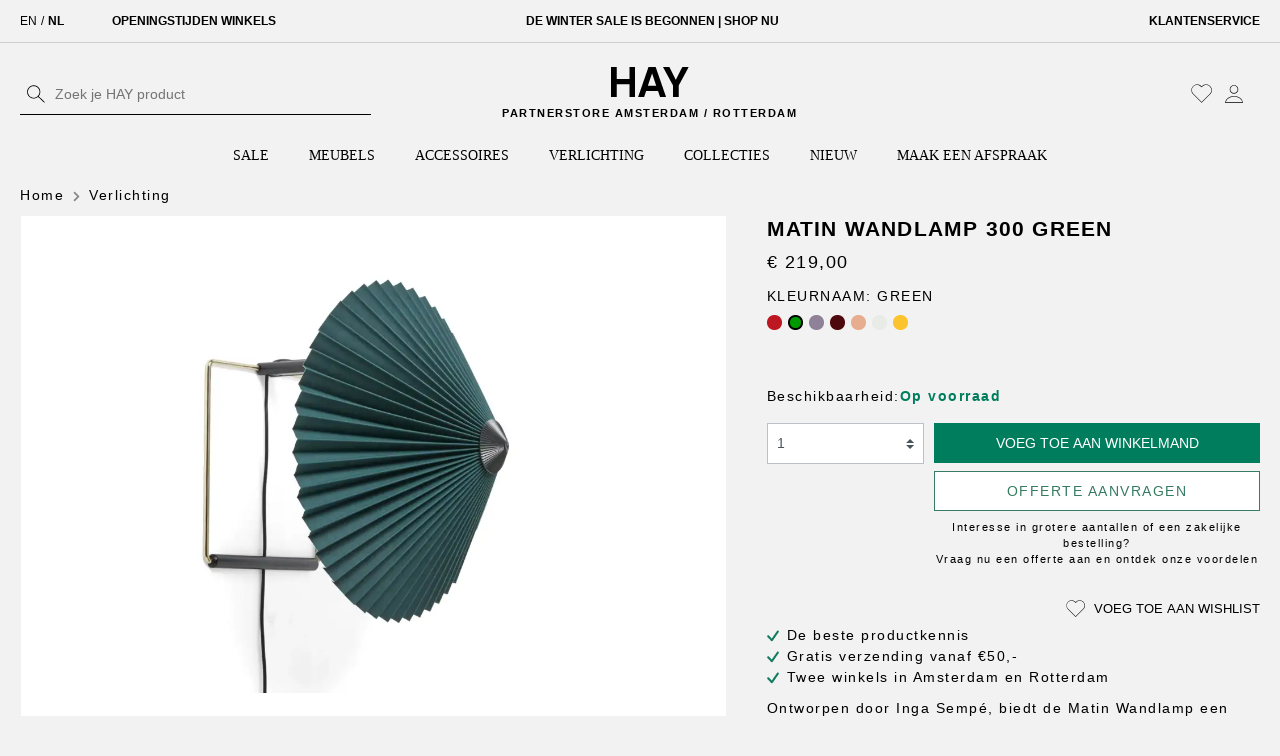

--- FILE ---
content_type: text/html; charset=UTF-8
request_url: https://www.hay.nl/matin-wandlamp-300-green
body_size: 34344
content:

<!DOCTYPE html>

<html lang="nl-NL" itemscope="itemscope" itemtype="https://schema.org/WebPage">

                            
    <head>
                    <link rel="preload" href=https://data.hay.nl/gtm.js?id=GTM-N8NH9LP as="script" />
                <meta name="facebook-domain-verification" content="3525eldsftezcv0soqbbs8903tay2d"/>
                                        <meta charset="utf-8">
            




                <meta name="viewport" content="width=device-width, initial-scale=1, maximum-scale=1">

                                <meta name="author"
                      content=""/>
                <meta name="robots"
                      content="index,follow"/>
                <meta name="revisit-after"
                      content="15 days"/>
                <meta name="keywords"
                      content="matin, voetlamp, bureaulamp, wandlamp, plafondlamp"/>
                <meta name="description"
                      content="Ontdek de wandlampen van de Matin collectie op HAY.nl. Voordelig geprijsd en hoge kwaliteit. Het volledige HAY assortiment koop je eenvoudig op HAY.nl."/>
            
    <link rel="alternate"
          type="application/rss+xml"
          title="Blog Feed"
          href="/blog.rss" />

                <meta property="og:type"
          content="product"/>
    <meta property="og:site_name"
          content="HAY.nl"/>
    <meta property="og:url"
          content="https://www.hay.nl/matin-wandlamp-300-green"/>
    <meta property="og:title"
          content="Matin Wandlamp 300 | Koop op HAY.nl"/>

    <meta property="og:description"
          content="Ontdek de wandlampen van de Matin collectie op HAY.nl. Voordelig geprijsd en hoge kwaliteit. Het volledige HAY assortiment koop je eenvoudig op HAY.nl."/>
    <meta property="og:image"
          content="https://cdn.hay.nl/media/89/10/7d/1768528413/hay-matin-wall-lamp-300-green-761.webp"/>

    
            <meta property="product:price:amount"
          content="219"/>
    <meta property="product:price:currency"
          content="EUR"/>
    <meta property="product:product_link"
          content="https://www.hay.nl/matin-wandlamp-300-green"/>

    <meta name="twitter:card"
          content="product"/>
    <meta name="twitter:site"
          content="HAY.nl"/>
    <meta name="twitter:title"
          content="Matin Wandlamp 300 | Koop op HAY.nl"/>
    <meta name="twitter:description"
          content="Ontdek de wandlampen van de Matin collectie op HAY.nl. Voordelig geprijsd en hoge kwaliteit. Het volledige HAY assortiment koop je eenvoudig op HAY.nl."/>
    <meta name="twitter:image"
          content="https://cdn.hay.nl/media/89/10/7d/1768528413/hay-matin-wall-lamp-300-green-761.webp"/>

                                <meta itemprop="copyrightHolder"
                      content="HAY.nl"/>
                <meta itemprop="copyrightYear"
                      content=""/>
                <meta itemprop="isFamilyFriendly"
                      content="true"/>
                <meta itemprop="image"
                      content="https://cdn.hay.nl/media/e7/2f/db/1655799360/hay-logo.svg"/>
            
    
                                                

                    <link rel="shortcut icon"
                  href="https://cdn.hay.nl/media/c3/45/fb/1666343656/favicon.ico">
        
                                <link rel="apple-touch-icon"
                  sizes="180x180"
                  href="https://cdn.hay.nl/media/c8/62/e3/1710428399/favicon.jpeg">
                    
                            
            
    
    <link rel="canonical" href="https://www.hay.nl/matin-wandlamp-300-green" />

                    <title itemprop="name">Matin Wandlamp 300 | Koop op HAY.nl</title>
        
                                                                            <link rel="stylesheet"
                      href="https://www.hay.nl/theme/d02a5d7cd74f631eed776fe5859d347d/css/all.css?1762332399385344">
                                    

    
            <link rel="stylesheet" href="https://www.hay.nl/bundles/moorlfoundation/storefront/css/animate.css?175101645989270">
    
    
            <style>
            :root {
                --moorl-advanced-search-width: 600px;
            }
        </style>
    
                        <script>
        window.features = {"V6_5_0_0":false,"v6.5.0.0":false,"PERFORMANCE_TWEAKS":false,"performance.tweaks":false,"FEATURE_NEXT_1797":false,"feature.next.1797":false,"FEATURE_NEXT_16710":false,"feature.next.16710":false,"FEATURE_NEXT_13810":false,"feature.next.13810":false,"FEATURE_NEXT_13250":false,"feature.next.13250":false,"FEATURE_NEXT_17276":false,"feature.next.17276":false,"FEATURE_NEXT_16151":false,"feature.next.16151":false,"FEATURE_NEXT_16155":false,"feature.next.16155":false,"FEATURE_NEXT_19501":false,"feature.next.19501":false,"FEATURE_NEXT_15053":false,"feature.next.15053":false,"FEATURE_NEXT_18215":false,"feature.next.18215":false,"FEATURE_NEXT_15815":false,"feature.next.15815":false,"FEATURE_NEXT_14699":false,"feature.next.14699":false,"FEATURE_NEXT_15707":false,"feature.next.15707":false,"FEATURE_NEXT_14360":false,"feature.next.14360":false,"FEATURE_NEXT_15172":false,"feature.next.15172":false,"FEATURE_NEXT_14001":false,"feature.next.14001":false,"FEATURE_NEXT_7739":false,"feature.next.7739":false,"FEATURE_NEXT_16200":false,"feature.next.16200":false,"FEATURE_NEXT_13410":false,"feature.next.13410":false,"FEATURE_NEXT_15917":false,"feature.next.15917":false,"FEATURE_NEXT_15957":false,"feature.next.15957":false,"FEATURE_NEXT_13601":false,"feature.next.13601":false,"FEATURE_NEXT_16992":false,"feature.next.16992":false,"FEATURE_NEXT_7530":false,"feature.next.7530":false,"FEATURE_NEXT_16824":false,"feature.next.16824":false,"FEATURE_NEXT_16271":false,"feature.next.16271":false,"FEATURE_NEXT_15381":false,"feature.next.15381":false,"FEATURE_NEXT_17275":false,"feature.next.17275":false,"FEATURE_NEXT_17016":false,"feature.next.17016":false,"FEATURE_NEXT_16236":false,"feature.next.16236":false,"FEATURE_NEXT_16640":false,"feature.next.16640":false,"FEATURE_NEXT_17858":false,"feature.next.17858":false,"FEATURE_NEXT_6758":false,"feature.next.6758":false,"FEATURE_NEXT_19048":false,"feature.next.19048":false,"FEATURE_NEXT_19822":false,"feature.next.19822":false,"FEATURE_NEXT_18129":false,"feature.next.18129":false,"FEATURE_NEXT_19163":false,"feature.next.19163":false,"FEATURE_NEXT_18187":false,"feature.next.18187":false,"FEATURE_NEXT_17978":false,"feature.next.17978":false,"FEATURE_NEXT_11634":false,"feature.next.11634":false,"FEATURE_NEXT_21547":false,"feature.next.21547":false,"FEATURE_NEXT_22900":false,"feature.next.22900":false};
    </script>
        
                                                        

    
                                            <script                     type="text/javascript">
                window.ga4CustomUrl = '';
            </script>
            
                                                                                        
    
                                                                                                <script                         type="text/javascript">
                    window.ga4RemarketingEnabled = false;
                    window.googleAnalyticsEnabled = false;
                    window.googleAdsEnabled = false;
                    window.ga4AdvancedAdsEnabled = false;
                    window.ga4Enabled = false;
                    window.googleTagEnabled = false;


                                        window.ga4CookieConfig = 'keine';
                    
                                        window.ga4cookieListener = false;
                                                            window.generateLeadValue = '1';
                                        window.ga4Currency = 'EUR';
                                        window.transationIdMethod = "trueOrderId";
                                    </script>
                                                            <script                             type="text/javascript">
                        window.ga4TagId = 'GTM-N8NH9LP';
                        window.dataLayer = window.dataLayer || [];
                        window.googleTagEnabled = true;
                        window.ga4Enabled = true;
                        window.ga4controllerName = 'product';
                        window.ga4controllerAction = 'index';
                        window.ga4activeNavigationId = '7c70020f59f05263936736b7ebcc661b';
                        window.ga4activeNavigationName = 'Verlichting';
                        window.ga4affiliation = 'HAY.nl';
                        window.ga4salesChannelName = 'HAY.nl';
                        window.ga4salesChannelId = 'aa9e4e827b58440ab422ae9b4e76bfa3';
                                                window.ga4enableUserId = false;
                                                                        window.ga4upCoupon = false;
                                                                        window.ga4gpCoupon = false;
                                                                        window.customTagManager = false;
                                                                        window.ga4AdvancedConsentMode = false;
                                                                        window.ga4ActiveConsentMode = true;
                                            </script>
                                                                                            <script                             type="text/javascript">
                        window.googleAnalyticsEnabled = true;
                    </script>
                                    

                                    <script                         type="text/javascript">
                    window.ga4UserLoggedIn = false;
                    if (localStorage.getItem("loginSent")) localStorage.removeItem("loginSent")
                </script>
            
                            <script                         type="text/javascript">
                                        window.ga4RemarketingEnabled = true;
                    
                    window.googleAdsEnabled = true;

                                        window.ga4AdvancedAdsEnabled = true;
                                                            window.adsValueNetto = false;
                                        window.adsWithShipping = !!'1';
                                        window.transationIdMethod = "trueOrderId";
                    

                </script>

                                                        <script                     type="text/javascript">
                if (window.googleAdsEnabled !== true && window.googleAnalyticsEnabled !== true) {
                    window.ga4Enabled = false;
                }
            </script>
            
                
                        <script                     type="text/javascript">
                window.ga4Product = {};
            </script>
                
                                    
                                
                                                    
                                                                        
                
                                                                                                
                                                    
                                                    
                                    <script                             type="text/javascript">
                        window.ga4Product['0556f65d12fa50068d0a57b5f3ecb5f4'] = {
                            item_id: 'A00000145',
                            item_name: 'Matin Wandlamp 300 Green',
                            item_variant: 'Kleurnaam Green ',
                            item_brand: '',
                            currency: 'EUR',
                            price: '219',
                            extra: {
                                minPurchase: '1',
                                shopware_id: '0556f65d12fa50068d0a57b5f3ecb5f4',
                                realPrice: '219',
                                item_startPrice: '219',
                                item_hasGraduatedPrice: '',
                                taxRate: '19',
                                cheapest: '219',
                                parentId: '36747ec6b9c25be0ad4b4f8325e7e4d0',
                            }
                        };
                                                    window.ga4Product['0556f65d12fa50068d0a57b5f3ecb5f4']['item_list_id'] = 'product';
                            window.ga4Product['0556f65d12fa50068d0a57b5f3ecb5f4']['item_list_name'] = 'product';
                                                                                                                                                                            window.ga4Product['0556f65d12fa50068d0a57b5f3ecb5f4']['item_category'] = 'Home';
                                                                                                                                                                window.ga4Product['0556f65d12fa50068d0a57b5f3ecb5f4']['item_category2'] = 'Verlichting';
                                                                                                                                        </script>
                                        
    
            
                    
    

                            
            <script type="text/javascript" src='https://www.google.com/recaptcha/api.js' defer></script>
        <script>
                            window.googleReCaptchaV2Active = true;
                                </script>
            
                
        
            </head>

    <body class="is-ctl-product is-act-index template-product-listing ">
                                                                <noscript class="noscript-main">
                
    <div role="alert"
         class="alert alert-info alert-has-icon">
                                                                                                                                                                        <span class="icon icon-info">
                        <svg xmlns="http://www.w3.org/2000/svg" xmlns:xlink="http://www.w3.org/1999/xlink" width="24" height="24" viewBox="0 0 24 24"><defs><path d="M12 7c.5523 0 1 .4477 1 1s-.4477 1-1 1-1-.4477-1-1 .4477-1 1-1zm1 9c0 .5523-.4477 1-1 1s-1-.4477-1-1v-5c0-.5523.4477-1 1-1s1 .4477 1 1v5zm11-4c0 6.6274-5.3726 12-12 12S0 18.6274 0 12 5.3726 0 12 0s12 5.3726 12 12zM12 2C6.4772 2 2 6.4772 2 12s4.4772 10 10 10 10-4.4772 10-10S17.5228 2 12 2z" id="icons-default-info" /></defs><use xlink:href="#icons-default-info" fill="#758CA3" fill-rule="evenodd" /></svg>
        </span>
    
                                        
                    <div class="alert-content-container">
                                                    
                                    <div class="alert-content">
                                                    Om het volledige aanbod van Shopware 6 te kunnen gebruiken, raden wij aan Javascript in je browser te activeren.
                                            </div>
                
                                                                </div>
            </div>
            </noscript>
        
                    <header class="header-main">
                                                                <div class="top-bar">
        <div class="container">
            <div class="row">
                <div class="col">
                    <div class="d-flex">
                                                                                    <div class="top-bar-language mr-3 mr-lg-5">
                                                                            <form method="post"
                                              action="/checkout/language"
                                              class="language-form d-flex"
                                              data-form-auto-submit="true">
                                                                                            <input type="hidden" name="_csrf_token" value="37332b4.ZqqffA_vzaNvg8Quxob3nUwhxfeYNToMsO9yfwjAeko.POv5GkqEm9Et6-lG9-PP2QsRiL7NQnhGh7hHPD-yTn8V9cg9Xoqn9i3m9A">
                                            
                                                                                                                                                                                            
                                                                                                                                                                                                            
                                                    <input id="-2fbb5fe2e29a4d70aa5854ce7ce3e20b"
                                                           class="top-bar-list-radio"
                                                           value="2fbb5fe2e29a4d70aa5854ce7ce3e20b"
                                                           name="languageId"
                                                           type="radio"
                                                        >
                                                    <label class="top-bar-list-label"
                                                           for="-2fbb5fe2e29a4d70aa5854ce7ce3e20b">
                                                        EN
                                                    </label>
                                                                                                            <span class="language-divider mx-1">/</span>
                                                                                                                                                                                                                                                                
                                                    <input id="-1c7534301f0643d6b3e14463e231a96b"
                                                           class="top-bar-list-radio"
                                                           value="1c7534301f0643d6b3e14463e231a96b"
                                                           name="languageId"
                                                           type="radio"
                                                         checked>
                                                    <label class="top-bar-list-label"
                                                           for="-1c7534301f0643d6b3e14463e231a96b">
                                                        NL
                                                    </label>
                                                                                                    
                                                <input name="redirectTo" type="hidden"
                                                       value="frontend.detail.page"/>

                                                                                                    <input name="redirectParameters[productId]" type="hidden"
                                                           value="0556f65d12fa50068d0a57b5f3ecb5f4">
                                                                                                                                    </form>
                                                                    </div>
                                                    
                        <div class="d-flex w-100 justify-content-between top-bar-usps">
                            <div class="usp-item">
                                <a href="/over-hay/winkels/">Openingstijden winkels</a>
                            </div>
                            <div class="usp-item">
                                <a href="https://www.hay.nl/sale/">DE WINTER SALE IS BEGONNEN | SHOP NU </a>
                            </div>
                            <div class="usp-item d-none d-md-block">
                                <a href="/klantenservice/">Klantenservice</a>
                            </div>
                        </div>

                    </div>
                </div>
            </div>
        </div>
    </div>
                                        <div class="container">
                                    <div class="row align-items-center header-row py-2 pt-lg-4 pb-lg-3">

                            <div class="col-12 col-lg-4 order-3 order-lg-0">
                    
    <div class="" id="searchCollapse">
        <div class="header-search">
            <form action="/search" method="get" data-search-form="true"
                  data-search-widget-options='{&quot;searchWidgetMinChars&quot;:2}'
                  data-url="/suggest?search="
                  class="header-search-form">
                                    <div class="input-group">
                                                    <input type="search" name="search" class="form-control header-search-input"
                                   autocomplete="off" autocapitalize="off"
                                   placeholder="Zoek je HAY product"
                                   aria-label="Zoek je HAY product"
                                   value=""
                            >
                        
                                                                                                                <div class="input-group-append">
                                    <button type="submit"
                                            class="btn header-search-btn px-1"
                                            aria-label="Zoeken">
                                        <span class="header-search-icon">
                                                                                                                                                            <span class="icon icon-search-alt">
                        <svg xmlns="http://www.w3.org/2000/svg" xmlns:xlink="http://www.w3.org/1999/xlink" width="24" height="24"
     viewBox="0 0 24 24">
    <defs>
        <path
            d="M21.5,20.7l-6.6-6.2c1.1-1.3,1.8-2.9,1.8-4.8c0-4-3.2-7.2-7.2-7.2c-4,0-7.2,3.2-7.2,7.2c0,4,3.2,7.2,7.2,7.2
	c1.8,0,3.5-0.7,4.7-1.8l6.6,6.2c0.1,0.1,0.2,0.1,0.3,0.1c0.1,0,0.2,0,0.3-0.1C21.6,21.1,21.6,20.8,21.5,20.7z M3.2,9.7
	c0-3.5,2.8-6.3,6.3-6.3s6.3,2.8,6.3,6.3c0,1.7-0.7,3.3-1.8,4.4c0,0-0.1,0-0.1,0.1c0,0,0,0,0,0.1c-1.1,1.1-2.7,1.8-4.4,1.8
	C6.1,16.1,3.2,13.2,3.2,9.7z"
            id="icons-default-search"/>
    </defs>
    <use xlink:href="#icons-default-search" fill="#758CA3" fill-rule="evenodd"/>
</svg>

        </span>
    
                                            </span>
                                    </button>
                                </div>
                                                                        </div>
                            </form>
        </div>
    </div>
                </div>
            
                            <div class="col header-actions-col">
                    <div class="row align-items-center no-gutters">

                                                    <div class="col-3 d-lg-none">
                                <div class="d-flex align-items-center">
                                    <div class="menu-button">
                                                                                    <button class="btn px-1 nav-main-toggle-btn header-actions-btn"
                                                    type="button"
                                                    data-offcanvas-menu="true"
                                                    aria-label="Menu">
                                                                                                                                                                                                                    <span class="icon icon-stack-alt">
                        <svg version="1.1" id="Laag_1" xmlns="http://www.w3.org/2000/svg" xmlns:xlink="http://www.w3.org/1999/xlink" x="0px" y="0px"
     viewBox="0 0 24 24" style="enable-background:new 0 0 24 24;" xml:space="preserve">
<style type="text/css">
	.st0{fill-rule:evenodd;clip-rule:evenodd;fill:#000000;}
</style>
    <rect x="2" y="4.4" class="st0" width="20" height="1.2"/>
    <rect x="2" y="11.4" class="st0" width="20" height="1.2"/>
    <rect x="2" y="18.4" class="st0" width="20" height="1.2"/>
</svg>

        </span>
    
                                                                                                </button>
                                                                            </div>

                                                                            <div class="search-toggle">
                                            <button
                                                class="btn px-1 header-actions-btn search-toggle-btn js-search-toggle-btn collapsed"
                                                type="button"
                                            data-toggle="collapse"
                                            data-target="#searchCollapse"
                                            aria-expanded="false"
                                            aria-controls="searchCollapse"
                                            aria-label="Zoeken">
                                                                                                                                                            <span class="icon icon-search">
                        <svg xmlns="http://www.w3.org/2000/svg" xmlns:xlink="http://www.w3.org/1999/xlink" width="24" height="24" viewBox="0 0 24 24"><defs><path d="M10.0944 16.3199 4.707 21.707c-.3905.3905-1.0237.3905-1.4142 0-.3905-.3905-.3905-1.0237 0-1.4142L8.68 14.9056C7.6271 13.551 7 11.8487 7 10c0-4.4183 3.5817-8 8-8s8 3.5817 8 8-3.5817 8-8 8c-1.8487 0-3.551-.627-4.9056-1.6801zM15 16c3.3137 0 6-2.6863 6-6s-2.6863-6-6-6-6 2.6863-6 6 2.6863 6 6 6z" id="icons-default-search" /></defs><use xlink:href="#icons-default-search" fill="#758CA3" fill-rule="evenodd" /></svg>
        </span>
    
                                                </button>
                                        </div>
                                    
                                </div>
                            </div>
                        
                                                    <div class="col">
                                    <div class="header-logo-main">
                                    <div class="header-logo-wrapper d-flex flex-column align-items-center text-center">
                    <a class="header-logo-main-link"
                       href="/"
                       title="Ga naar startpagina">
                                                                                    <img src="https://cdn.hay.nl/media/e7/2f/db/1655799360/hay-logo.svg"
                                     alt="Ga naar startpagina"
                                     class="header-logo-main-img"/>
                                                                        </a>
                    <span class="sub-title text-lowercase small text-uppercase mt-2" style="">Partnerstore amsterdam / rotterdam</span>
                </div>
                        </div>
                            </div>
                        
                        <div class="col-3 col-lg-6">
                            <div class="d-flex justify-content-end align-items-center">
                                                                                                            <div class="header-wishlist">
                                            <a class="btn px-1 header-wishlist-btn header-actions-btn"
                                               href="/wishlist"
                                               title="Wishlist"
                                               aria-label="Wishlist">
                                                    
            <span class="header-wishlist-icon">
                                                                                                                            <span class="icon icon-heart-alt">
                        <svg xmlns="http://www.w3.org/2000/svg" xmlns:xlink="http://www.w3.org/1999/xlink" width="24" height="24"
     viewBox="0 0 24 24">
    <defs>
        <path
            d="M11.6,21.5c-0.1,0-0.2,0-0.2-0.1l-9.1-9.1c-2.5-2.5-2.5-6.5,0-8.9c2.5-2.5,6.5-2.5,8.9,0l0.4,0.4L12,3.4
		c2.5-2.5,6.5-2.5,8.9,0c2.5,2.5,2.5,6.5,0,8.9l-9.1,9.1C11.8,21.5,11.7,21.5,11.6,21.5z M3.4,12.5l8.2,8.2l8.9-8.9
		c2.2-2.2,2.2-5.8,0-8c-2.2-2.2-5.8-2.2-8,0l-0.7,0.7c-0.1,0.1-0.4,0.1-0.5,0l-0.7-0.7c-2.2-2.2-5.8-2.2-8,0c-2.2,2.2-2.2,5.8,0,8
		L3.4,12.5z"
            id="icons-default-heart"/>
    </defs>
    <use xlink:href="#icons-default-heart" fill="#758CA3" fill-rule="evenodd"/>
</svg>

        </span>
    
            </span>
    
    
    
    <span class="badge badge-primary header-wishlist-badge"
          id="wishlist-basket"
          data-wishlist-storage="true"
          data-wishlist-storage-options="{&quot;listPath&quot;:&quot;\/wishlist\/list&quot;,&quot;mergePath&quot;:&quot;\/wishlist\/merge&quot;,&quot;tokenMergePath&quot;:&quot;c9aa5c45.Z4L2bbY0yq7fMuwlHrwg6TQ8wLlAG46OdvSjBLYXZyU.DdLBC-Z8vtTnAJsWT9kYp2dzj493cszqRIWRV_5CXhQE4KM60X2P65NAtQ&quot;,&quot;pageletPath&quot;:&quot;\/wishlist\/merge\/pagelet&quot;,&quot;tokenPageletPath&quot;:&quot;da.YX2wZYUvRKDAUTo_IyYPQhtz0-piJoMvSRVNgJYFiUc.Kx_oPMlbcNCyG3QNSxR5BnY2nYktbuFOKn0Esa5T63QgB4U9yUNz0bQ6VQ&quot;}"
          data-wishlist-widget="true"
          data-wishlist-widget-options="{&quot;showCounter&quot;:true}"
    ></span>
                                            </a>
                                        </div>
                                                                    
                                                                    <div class="account-menu">
                                            <div class="dropdown">
                    <button class="btn px-1 account-menu-btn header-actions-btn"
                    type="button"
                    id="accountWidget"
                    data-offcanvas-account-menu="true"
                    data-toggle="dropdown"
                    aria-haspopup="true"
                    aria-expanded="false"
                    aria-label="Mijn account"
                    title="Mijn account">
                                                                                                                            <span class="icon icon-avatar-alt">
                        <svg xmlns="http://www.w3.org/2000/svg" xmlns:xlink="http://www.w3.org/1999/xlink" width="24" height="24"
     viewBox="0 0 24 24">
    <g id="Account" transform="translate(-9.1 -8.7)">
        <path d="M21.1,20.4c-2.6,0-4.7-2.1-4.7-4.7c0-2.6,2.1-4.7,4.7-4.7c2.6,0,4.7,2.1,4.7,4.7C25.8,18.3,23.7,20.4,21.1,20.4z
		 M21.1,11.6c-2.2,0-4,1.8-4,4c0,2.2,1.8,4,4,4s4-1.8,4-4C25.1,13.4,23.3,11.6,21.1,11.6z"/>
        <path d="M30.6,30.4h-19v-0.3c0-3.9,4.3-7.1,9.5-7.1c5.3,0,9.5,3.1,9.5,7.1V30.4z M12.3,29.8h17.7c-0.2-3.4-4.1-6.1-8.8-6.1
		S12.5,26.4,12.3,29.8z"/>
    </g>
</svg>

        </span>
    
                </button>
        
                    <div class="dropdown-menu dropdown-menu-right account-menu-dropdown js-account-menu-dropdown"
                 aria-labelledby="accountWidget">
                

        
                                                        <button class="btn btn-light offcanvas-close js-offcanvas-close btn-block sticky-top">
                                                                                                                                                                    <span class="icon icon-x icon-sm">
                        <svg xmlns="http://www.w3.org/2000/svg" xmlns:xlink="http://www.w3.org/1999/xlink" width="24" height="24" viewBox="0 0 24 24"><defs><path d="m10.5858 12-7.293-7.2929c-.3904-.3905-.3904-1.0237 0-1.4142.3906-.3905 1.0238-.3905 1.4143 0L12 10.5858l7.2929-7.293c.3905-.3904 1.0237-.3904 1.4142 0 .3905.3906.3905 1.0238 0 1.4143L13.4142 12l7.293 7.2929c.3904.3905.3904 1.0237 0 1.4142-.3906.3905-1.0238.3905-1.4143 0L12 13.4142l-7.2929 7.293c-.3905.3904-1.0237.3904-1.4142 0-.3905-.3906-.3905-1.0238 0-1.4143L10.5858 12z" id="icons-default-x" /></defs><use xlink:href="#icons-default-x" fill="#758CA3" fill-rule="evenodd" /></svg>
        </span>
    
                            
                                                    Menu sluiten
                                            </button>
                
    
                    <div class="offcanvas-content-container">
                <div class="account-menu">
                                    <div class="dropdown-header account-menu-header">
                    Mijn account
                </div>
                    
                                    <div class="account-menu-login">
                    <a href="/account/login"
                       title="Login"
                       class="btn btn-primary account-menu-login-button">
                        Login
                    </a>

                    <div class="account-menu-register">
                        of <a href="/account/login"
                                                            title="registreer">registreer</a>
                    </div>
                </div>
                    
                    <div class="account-menu-links">
                    <div class="header-account-menu">
        <div class="card account-menu-inner">
                                        
                                                <div class="list-group list-group-flush account-aside-list-group">
                        
                                                                <a href="/account"
                                   title="Overzicht"
                                   class="list-group-item list-group-item-action account-aside-item">
                                    Overzicht
                                </a>
                            
                                                            <a href="/account/profile"
                                   title="Je profiel"
                                   class="list-group-item list-group-item-action account-aside-item">
                                    Je profiel
                                </a>
                            
                                                            <a href="/account/address"
                                   title="Adressen"
                                   class="list-group-item list-group-item-action account-aside-item">
                                    Adressen
                                </a>
                            
                                                            <a href="/account/payment"
                                   title="Betaalmethodes"
                                   class="list-group-item list-group-item-action account-aside-item">
                                    Betaalmethodes
                                </a>
                            
                                                            <a href="/account/order"
                                   title="Bestellingen"
                                   class="list-group-item list-group-item-action account-aside-item">
                                    Bestellingen
                                </a>
                                                    

    
                    </div>
                            
                                                </div>
    </div>
            </div>
            </div>
        </div>
                </div>
            </div>
                                    </div>
                                
                                                                    <div class="header-cart"
                                         data-offcanvas-cart="true">
                                        <a class="btn px-1 header-cart-btn header-actions-btn"
                                           href="/checkout/cart"
                                           data-cart-widget="true"
                                           title="Winkelmandje"
                                           aria-label="Winkelmandje">
                                                <span class="header-cart-icon">
                                                                                                                              <span class="icon icon-bag-alt">
                        <svg xmlns="http://www.w3.org/2000/svg" xmlns:xlink="http://www.w3.org/1999/xlink" width="24" height="24"
     viewBox="0 0 24 24">
    <g id="Group_503" transform="translate(0.4 0.4)">
        <path class="st0" d="M8.7,21.8c-1.4,0-2.6-1.2-2.6-2.6c0-1.4,1.2-2.6,2.6-2.6s2.6,1.2,2.6,2.6C11.3,20.6,10.2,21.8,8.7,21.8z
		 M8.7,17.3c-1,0-1.9,0.8-1.9,1.9c0,1,0.8,1.9,1.9,1.9s1.9-0.8,1.9-1.9C10.6,18.2,9.8,17.3,8.7,17.3z"/>
        <path class="st0" d="M16.3,21.8c-1.4,0-2.6-1.2-2.6-2.6c0-1.4,1.2-2.6,2.6-2.6s2.6,1.2,2.6,2.6C18.9,20.6,17.7,21.8,16.3,21.8z
		 M16.3,17.3c-1,0-1.9,0.8-1.9,1.9c0,1,0.8,1.9,1.9,1.9s1.9-0.8,1.9-1.9C18.2,18.2,17.4,17.3,16.3,17.3z"/>
        <path class="st0" d="M19,16.2h-12c-0.1,0-0.3-0.1-0.3-0.2L1.9,2.8H0.2C0,2.8-0.1,2.6-0.1,2.5c0-0.2,0.2-0.3,0.3-0.3h2
		c0.1,0,0.3,0.1,0.3,0.2l4.7,13.2h11.6l3.8-9.9H6.5c-0.2,0-0.3-0.2-0.3-0.3s0.2-0.3,0.3-0.3h16.6c0.1,0,0.2,0.1,0.3,0.1
		c0.1,0.1,0.1,0.2,0,0.3L19.3,16C19.2,16.1,19.1,16.2,19,16.2z"/>
    </g>
</svg>

        </span>
    
        </span>
                                            </a>
                                    </div>
                                                            </div>
                        </div>
                    </div>
                </div>
            

        </div>

                        </div>
                                                    <div class="nav-main">
                                                        <div class="main-navigation"
         id="mainNavigation"
         data-flyout-menu="true">
                    <div class="container">
                                    <nav class="nav main-navigation-menu justify-content-center" itemscope="itemscope" itemtype="http://schema.org/SiteNavigationElement">

                                                    
                                                                                            
                                
                                                                                                            <a class="nav-link main-navigation-link"
                                           href="https://www.hay.nl/sale/"
                                           itemprop="url"
                                                                                                                                  title="SALE">
                                            <div class="main-navigation-link-text">
                                                <span itemprop="name">SALE</span>
                                            </div>
                                        </a>
                                                                                                                                                                                                    
                                
                                                                                                            <a class="nav-link main-navigation-link"
                                           href="https://www.hay.nl/meubels/"
                                           itemprop="url"
                                           data-flyout-menu-trigger="e3b6b88cc0eb5fe8942cbde6c8ac2d18"                                                                                       title="Meubels">
                                            <div class="main-navigation-link-text">
                                                <span itemprop="name">Meubels</span>
                                            </div>
                                        </a>
                                                                                                                                                                                                    
                                
                                                                                                            <a class="nav-link main-navigation-link"
                                           href="https://www.hay.nl/accessoires/"
                                           itemprop="url"
                                           data-flyout-menu-trigger="7931c9b6738657da9b7bc8508c2bbc62"                                                                                       title="Accessoires">
                                            <div class="main-navigation-link-text">
                                                <span itemprop="name">Accessoires</span>
                                            </div>
                                        </a>
                                                                                                                                                                                                    
                                
                                                                                                            <a class="nav-link main-navigation-link active"
                                           href="https://www.hay.nl/verlichting/"
                                           itemprop="url"
                                           data-flyout-menu-trigger="7c70020f59f05263936736b7ebcc661b"                                                                                       title="Verlichting">
                                            <div class="main-navigation-link-text">
                                                <span itemprop="name">Verlichting</span>
                                            </div>
                                        </a>
                                                                                                                                                                                                    
                                
                                                                                                            <a class="nav-link main-navigation-link"
                                           href="https://www.hay.nl/collecties/"
                                           itemprop="url"
                                           data-flyout-menu-trigger="2a7bb806b8d64cdeacabb9857288062b"                                                                                       title="Collecties">
                                            <div class="main-navigation-link-text">
                                                <span itemprop="name">Collecties</span>
                                            </div>
                                        </a>
                                                                                                                                                                                                    
                                
                                                                                                            <a class="nav-link main-navigation-link"
                                           href="https://www.hay.nl/nieuw/"
                                           itemprop="url"
                                                                                                                                  title="Nieuw">
                                            <div class="main-navigation-link-text">
                                                <span itemprop="name">Nieuw</span>
                                            </div>
                                        </a>
                                                                                                                                                                                                    
                                
                                                                                                            <a class="nav-link main-navigation-link"
                                           href="https://www.hay.nl/maak-een-afspraak/"
                                           itemprop="url"
                                                                                                                                  title="Maak een afspraak">
                                            <div class="main-navigation-link-text">
                                                <span itemprop="name">Maak een afspraak</span>
                                            </div>
                                        </a>
                                                                                                                                                                                                    
                                
                                                                                                            <a class="nav-link main-navigation-link"
                                           href="https://www.hay.nl/inspiratie/"
                                           itemprop="url"
                                                                                                                                  title="Inspiratie">
                                            <div class="main-navigation-link-text">
                                                <span itemprop="name">Inspiratie</span>
                                            </div>
                                        </a>
                                                                                                                                                                                                    
                                
                                                                                                            <a class="nav-link main-navigation-link"
                                           href="https://www.hay.nl/klantenservice/"
                                           itemprop="url"
                                                                                                                                  title="Klantenservice">
                                            <div class="main-navigation-link-text">
                                                <span itemprop="name">Klantenservice</span>
                                            </div>
                                        </a>
                                                                                                                                                                                                                
                                            </nav>
                            </div>
        
                                                                                                                                                                                                                                                                                                                                                                                                                                            
                                                <div class="navigation-flyouts">
                                                                                                                                                                                                                            <div class="navigation-flyout"
                                             data-flyout-menu-id="e3b6b88cc0eb5fe8942cbde6c8ac2d18">
                                            <div class="container">
                                                                                                                        <div class="row navigation-flyout-bar">
                            <div class="col">
                    <div class="navigation-flyout-category-link">
                                                                                    <a class="nav-link"
                                   href="https://www.hay.nl/meubels/"
                                   itemprop="url"
                                   title="Meubels">
                                                                            Toon alle Meubels
                                                                                                                                                        <span class="icon icon-arrow-right icon-primary">
                        <svg xmlns="http://www.w3.org/2000/svg" xmlns:xlink="http://www.w3.org/1999/xlink" width="16" height="16" viewBox="0 0 16 16"><defs><path id="icons-solid-arrow-right" d="M6.7071 6.2929c-.3905-.3905-1.0237-.3905-1.4142 0-.3905.3905-.3905 1.0237 0 1.4142l3 3c.3905.3905 1.0237.3905 1.4142 0l3-3c.3905-.3905.3905-1.0237 0-1.4142-.3905-.3905-1.0237-.3905-1.4142 0L9 8.5858l-2.2929-2.293z" /></defs><use transform="rotate(-90 9 8.5)" xlink:href="#icons-solid-arrow-right" fill="#758CA3" fill-rule="evenodd" /></svg>
        </span>
    
                                                                        </a>
                                                                        </div>
                </div>
            
                            <div class="col-auto">
                    <div class="navigation-flyout-close js-close-flyout-menu">
                                                                                                                                                                                                    <span class="icon icon-x">
                        <svg xmlns="http://www.w3.org/2000/svg" xmlns:xlink="http://www.w3.org/1999/xlink" width="24" height="24" viewBox="0 0 24 24"><defs><path d="m10.5858 12-7.293-7.2929c-.3904-.3905-.3904-1.0237 0-1.4142.3906-.3905 1.0238-.3905 1.4143 0L12 10.5858l7.2929-7.293c.3905-.3904 1.0237-.3904 1.4142 0 .3905.3906.3905 1.0238 0 1.4143L13.4142 12l7.293 7.2929c.3904.3905.3904 1.0237 0 1.4142-.3906.3905-1.0238.3905-1.4143 0L12 13.4142l-7.2929 7.293c-.3905.3904-1.0237.3904-1.4142 0-.3905-.3906-.3905-1.0238 0-1.4143L10.5858 12z" id="icons-default-x" /></defs><use xlink:href="#icons-default-x" fill="#758CA3" fill-rule="evenodd" /></svg>
        </span>
    
                                                                            </div>
                </div>
                    </div>
    
            <div class="row navigation-flyout-content">
                            <div class="col">
                    <div class="navigation-flyout-categories">
                        
                                
                        
    <div class="row navigation-flyout-categories is-level-0">

                                                                    
                                    <div class="col-3 navigation-flyout-col">
                                                                                    <a class="nav-item nav-link navigation-flyout-link is-level-0"
                                   href="https://www.hay.nl/meubels/stoelen/"
                                   itemprop="url"
                                                                      title="Stoelen">
                                    <span itemprop="name">Stoelen</span>
                                </a>
                                                    
                                                                                        
            
    <div class="navigation-flyout-categories is-level-1">

                                                                    
                                    <div class="navigation-flyout-col">
                                                                                    <a class="nav-item nav-link navigation-flyout-link is-level-1"
                                   href="https://www.hay.nl/meubels/stoelen/eetkamerstoelen/"
                                   itemprop="url"
                                                                      title="Eetkamerstoelen">
                                    <span itemprop="name">Eetkamerstoelen</span>
                                </a>
                                                    
                                                                                        
            
    <div class="navigation-flyout-categories is-level-2">

                                </div>
                                                                        </div>
                                                                            
                                    <div class="navigation-flyout-col">
                                                                                    <a class="nav-item nav-link navigation-flyout-link is-level-1"
                                   href="https://www.hay.nl/meubels/stoelen/bureaustoelen/"
                                   itemprop="url"
                                                                      title="Bureaustoelen">
                                    <span itemprop="name">Bureaustoelen</span>
                                </a>
                                                    
                                                                                        
            
    <div class="navigation-flyout-categories is-level-2">

                                </div>
                                                                        </div>
                                                                            
                                    <div class="navigation-flyout-col">
                                                                                    <a class="nav-item nav-link navigation-flyout-link is-level-1"
                                   href="https://www.hay.nl/meubels/stoelen/fauteuils/"
                                   itemprop="url"
                                                                      title="Fauteuils">
                                    <span itemprop="name">Fauteuils</span>
                                </a>
                                                    
                                                                                        
            
    <div class="navigation-flyout-categories is-level-2">

                                </div>
                                                                        </div>
                                                                            
                                    <div class="navigation-flyout-col">
                                                                                    <a class="nav-item nav-link navigation-flyout-link is-level-1"
                                   href="https://www.hay.nl/meubels/stoelen/barkrukken/"
                                   itemprop="url"
                                                                      title="Barkrukken">
                                    <span itemprop="name">Barkrukken</span>
                                </a>
                                                    
                                                                                        
            
    <div class="navigation-flyout-categories is-level-2">

                                </div>
                                                                        </div>
                                                                            
                                    <div class="navigation-flyout-col">
                                                                                    <a class="nav-item nav-link navigation-flyout-link is-level-1"
                                   href="https://www.hay.nl/meubels/stoelen/krukken/"
                                   itemprop="url"
                                                                      title="Krukken">
                                    <span itemprop="name">Krukken</span>
                                </a>
                                                    
                                                                                        
            
    <div class="navigation-flyout-categories is-level-2">

                                </div>
                                                                        </div>
                                                                            
                                    <div class="navigation-flyout-col">
                                                                                    <a class="nav-item nav-link navigation-flyout-link is-level-1"
                                   href="https://www.hay.nl/meubels/stoelen/zitkussens/"
                                   itemprop="url"
                                                                      title="Zitkussens">
                                    <span itemprop="name">Zitkussens</span>
                                </a>
                                                    
                                                                                        
            
    <div class="navigation-flyout-categories is-level-2">

                                </div>
                                                                        </div>
                                                                            
                                    <div class="navigation-flyout-col">
                                                                                    <a class="nav-item nav-link navigation-flyout-link is-level-1"
                                   href="https://www.hay.nl/meubels/stoelen/kuipstoelen/"
                                   itemprop="url"
                                                                      title="Kuipstoelen">
                                    <span itemprop="name">Kuipstoelen</span>
                                </a>
                                                    
                                                                                        
            
    <div class="navigation-flyout-categories is-level-2">

                                </div>
                                                                        </div>
                                        </div>
                                                                        </div>
                                                                            
                                    <div class="col-3 navigation-flyout-col">
                                                                                    <a class="nav-item nav-link navigation-flyout-link is-level-0"
                                   href="https://www.hay.nl/meubels/banken/"
                                   itemprop="url"
                                                                      title="Banken">
                                    <span itemprop="name">Banken</span>
                                </a>
                                                    
                                                                                        
            
    <div class="navigation-flyout-categories is-level-1">

                                                                    
                                    <div class="navigation-flyout-col">
                                                                                    <a class="nav-item nav-link navigation-flyout-link is-level-1"
                                   href="https://www.hay.nl/meubels/banken/2-zits/"
                                   itemprop="url"
                                                                      title="2-zits">
                                    <span itemprop="name">2-zits</span>
                                </a>
                                                    
                                                                                        
            
    <div class="navigation-flyout-categories is-level-2">

                                </div>
                                                                        </div>
                                                                            
                                    <div class="navigation-flyout-col">
                                                                                    <a class="nav-item nav-link navigation-flyout-link is-level-1"
                                   href="https://www.hay.nl/meubels/banken/2-5-zits/"
                                   itemprop="url"
                                                                      title="2,5-zits">
                                    <span itemprop="name">2,5-zits</span>
                                </a>
                                                    
                                                                                        
            
    <div class="navigation-flyout-categories is-level-2">

                                </div>
                                                                        </div>
                                                                            
                                    <div class="navigation-flyout-col">
                                                                                    <a class="nav-item nav-link navigation-flyout-link is-level-1"
                                   href="https://www.hay.nl/meubels/banken/3-zits/"
                                   itemprop="url"
                                                                      title="3-zits">
                                    <span itemprop="name">3-zits</span>
                                </a>
                                                    
                                                                                        
            
    <div class="navigation-flyout-categories is-level-2">

                                </div>
                                                                        </div>
                                                                            
                                    <div class="navigation-flyout-col">
                                                                                    <a class="nav-item nav-link navigation-flyout-link is-level-1"
                                   href="https://www.hay.nl/meubels/banken/hoekbanken/"
                                   itemprop="url"
                                                                      title="Hoekbanken">
                                    <span itemprop="name">Hoekbanken</span>
                                </a>
                                                    
                                                                                        
            
    <div class="navigation-flyout-categories is-level-2">

                                </div>
                                                                        </div>
                                        </div>
                                                                        </div>
                                                                            
                                    <div class="col-3 navigation-flyout-col">
                                                                                    <a class="nav-item nav-link navigation-flyout-link is-level-0"
                                   href="https://www.hay.nl/meubels/tafels/"
                                   itemprop="url"
                                                                      title="Tafels">
                                    <span itemprop="name">Tafels</span>
                                </a>
                                                    
                                                                                        
            
    <div class="navigation-flyout-categories is-level-1">

                                                                    
                                    <div class="navigation-flyout-col">
                                                                                    <a class="nav-item nav-link navigation-flyout-link is-level-1"
                                   href="https://www.hay.nl/meubels/tafels/eettafels/"
                                   itemprop="url"
                                                                      title="Eettafels">
                                    <span itemprop="name">Eettafels</span>
                                </a>
                                                    
                                                                                        
            
    <div class="navigation-flyout-categories is-level-2">

                                </div>
                                                                        </div>
                                                                            
                                    <div class="navigation-flyout-col">
                                                                                    <a class="nav-item nav-link navigation-flyout-link is-level-1"
                                   href="https://www.hay.nl/meubels/tafels/bijzettafels/"
                                   itemprop="url"
                                                                      title="Bijzettafels">
                                    <span itemprop="name">Bijzettafels</span>
                                </a>
                                                    
                                                                                        
            
    <div class="navigation-flyout-categories is-level-2">

                                </div>
                                                                        </div>
                                                                            
                                    <div class="navigation-flyout-col">
                                                                                    <a class="nav-item nav-link navigation-flyout-link is-level-1"
                                   href="https://www.hay.nl/meubels/tafels/hoge-tafels/"
                                   itemprop="url"
                                                                      title="Hoge tafels">
                                    <span itemprop="name">Hoge tafels</span>
                                </a>
                                                    
                                                                                        
            
    <div class="navigation-flyout-categories is-level-2">

                                </div>
                                                                        </div>
                                                                            
                                    <div class="navigation-flyout-col">
                                                                                    <a class="nav-item nav-link navigation-flyout-link is-level-1"
                                   href="https://www.hay.nl/meubels/tafels/bureaus/"
                                   itemprop="url"
                                                                      title="Bureaus">
                                    <span itemprop="name">Bureaus</span>
                                </a>
                                                    
                                                                                        
            
    <div class="navigation-flyout-categories is-level-2">

                                </div>
                                                                        </div>
                                                                            
                                    <div class="navigation-flyout-col">
                                                                                    <a class="nav-item nav-link navigation-flyout-link is-level-1"
                                   href="https://www.hay.nl/meubels/tafels/salontafels/"
                                   itemprop="url"
                                                                      title="Salontafels">
                                    <span itemprop="name">Salontafels</span>
                                </a>
                                                    
                                                                                        
            
    <div class="navigation-flyout-categories is-level-2">

                                </div>
                                                                        </div>
                                                                            
                                    <div class="navigation-flyout-col">
                                                                                    <a class="nav-item nav-link navigation-flyout-link is-level-1"
                                   href="https://www.hay.nl/meubels/tafels/onderstellen/"
                                   itemprop="url"
                                                                      title="Onderstellen">
                                    <span itemprop="name">Onderstellen</span>
                                </a>
                                                    
                                                                                        
            
    <div class="navigation-flyout-categories is-level-2">

                                </div>
                                                                        </div>
                                        </div>
                                                                        </div>
                                                                            
                                    <div class="col-3 navigation-flyout-col">
                                                                                    <a class="nav-item nav-link navigation-flyout-link is-level-0"
                                   href="https://www.hay.nl/meubels/planken-en-opslag/"
                                   itemprop="url"
                                                                      title="Planken en opslag">
                                    <span itemprop="name">Planken en opslag</span>
                                </a>
                                                    
                                                                                        
            
    <div class="navigation-flyout-categories is-level-1">

                                                                    
                                    <div class="navigation-flyout-col">
                                                                                    <a class="nav-item nav-link navigation-flyout-link is-level-1"
                                   href="https://www.hay.nl/meubels/planken-en-opslag/kastensystemen/"
                                   itemprop="url"
                                                                      title="Kastensystemen">
                                    <span itemprop="name">Kastensystemen</span>
                                </a>
                                                    
                                                                                        
            
    <div class="navigation-flyout-categories is-level-2">

                                </div>
                                                                        </div>
                                                                            
                                    <div class="navigation-flyout-col">
                                                                                    <a class="nav-item nav-link navigation-flyout-link is-level-1"
                                   href="https://www.hay.nl/meubels/planken-en-opslag/dressoirs/"
                                   itemprop="url"
                                                                      title="Dressoirs">
                                    <span itemprop="name">Dressoirs</span>
                                </a>
                                                    
                                                                                        
            
    <div class="navigation-flyout-categories is-level-2">

                                </div>
                                                                        </div>
                                                                            
                                    <div class="navigation-flyout-col">
                                                                                    <a class="nav-item nav-link navigation-flyout-link is-level-1"
                                   href="https://www.hay.nl/meubels/planken-en-opslag/wandplanken/"
                                   itemprop="url"
                                                                      title="Wandplanken">
                                    <span itemprop="name">Wandplanken</span>
                                </a>
                                                    
                                                                                        
            
    <div class="navigation-flyout-categories is-level-2">

                                </div>
                                                                        </div>
                                                                            
                                    <div class="navigation-flyout-col">
                                                                                    <a class="nav-item nav-link navigation-flyout-link is-level-1"
                                   href="https://www.hay.nl/meubels/planken-en-opslag/stellingkasten/"
                                   itemprop="url"
                                                                      title="Stellingkasten">
                                    <span itemprop="name">Stellingkasten</span>
                                </a>
                                                    
                                                                                        
            
    <div class="navigation-flyout-categories is-level-2">

                                </div>
                                                                        </div>
                                                                            
                                    <div class="navigation-flyout-col">
                                                                                    <a class="nav-item nav-link navigation-flyout-link is-level-1"
                                   href="https://www.hay.nl/meubels/planken-en-opslag/kasten/"
                                   itemprop="url"
                                                                      title="Kasten">
                                    <span itemprop="name">Kasten</span>
                                </a>
                                                    
                                                                                        
            
    <div class="navigation-flyout-categories is-level-2">

                                </div>
                                                                        </div>
                                        </div>
                                                                        </div>
                                                                            
                                    <div class="col-3 navigation-flyout-col">
                                                                                    <a class="nav-item nav-link navigation-flyout-link is-level-0"
                                   href="https://www.hay.nl/meubels/tuinmeubelen/"
                                   itemprop="url"
                                                                      title="Tuinmeubelen">
                                    <span itemprop="name">Tuinmeubelen</span>
                                </a>
                                                    
                                                                                        
            
    <div class="navigation-flyout-categories is-level-1">

                                                                    
                                    <div class="navigation-flyout-col">
                                                                                    <a class="nav-item nav-link navigation-flyout-link is-level-1"
                                   href="https://www.hay.nl/meubels/tuinmeubelen/tuinstoelen/"
                                   itemprop="url"
                                                                      title="Tuinstoelen">
                                    <span itemprop="name">Tuinstoelen</span>
                                </a>
                                                    
                                                                                        
            
    <div class="navigation-flyout-categories is-level-2">

                                </div>
                                                                        </div>
                                                                            
                                    <div class="navigation-flyout-col">
                                                                                    <a class="nav-item nav-link navigation-flyout-link is-level-1"
                                   href="https://www.hay.nl/meubels/tuinmeubelen/tuinbanken/"
                                   itemprop="url"
                                                                      title="Tuinbanken">
                                    <span itemprop="name">Tuinbanken</span>
                                </a>
                                                    
                                                                                        
            
    <div class="navigation-flyout-categories is-level-2">

                                </div>
                                                                        </div>
                                                                            
                                    <div class="navigation-flyout-col">
                                                                                    <a class="nav-item nav-link navigation-flyout-link is-level-1"
                                   href="https://www.hay.nl/meubels/tuinmeubelen/tuintafels/"
                                   itemprop="url"
                                                                      title="Tuintafels">
                                    <span itemprop="name">Tuintafels</span>
                                </a>
                                                    
                                                                                        
            
    <div class="navigation-flyout-categories is-level-2">

                                </div>
                                                                        </div>
                                                                            
                                    <div class="navigation-flyout-col">
                                                                                    <a class="nav-item nav-link navigation-flyout-link is-level-1"
                                   href="https://www.hay.nl/meubels/tuinmeubelen/tuinkussens/"
                                   itemprop="url"
                                                                      title="Tuinkussens">
                                    <span itemprop="name">Tuinkussens</span>
                                </a>
                                                    
                                                                                        
            
    <div class="navigation-flyout-categories is-level-2">

                                </div>
                                                                        </div>
                                                                            
                                    <div class="navigation-flyout-col">
                                                                                    <a class="nav-item nav-link navigation-flyout-link is-level-1"
                                   href="https://www.hay.nl/meubels/tuinmeubelen/hoezen/"
                                   itemprop="url"
                                                                      title="Hoezen">
                                    <span itemprop="name">Hoezen</span>
                                </a>
                                                    
                                                                                        
            
    <div class="navigation-flyout-categories is-level-2">

                                </div>
                                                                        </div>
                                        </div>
                                                                        </div>
                                                                            
                                    <div class="col-3 navigation-flyout-col">
                                                                                    <a class="nav-item nav-link navigation-flyout-link is-level-0"
                                   href="https://www.hay.nl/meubels/poefs-en-ottomans/"
                                   itemprop="url"
                                                                      title="Poefs en ottomans">
                                    <span itemprop="name">Poefs en ottomans</span>
                                </a>
                                                    
                                                                                        
            
    <div class="navigation-flyout-categories is-level-1">

                                                                    
                                    <div class="navigation-flyout-col">
                                                                                    <a class="nav-item nav-link navigation-flyout-link is-level-1"
                                   href="https://www.hay.nl/meubels/poefs-en-ottomans/voetenbankjes/"
                                   itemprop="url"
                                                                      title="Voetenbankjes">
                                    <span itemprop="name">Voetenbankjes</span>
                                </a>
                                                    
                                                                                        
            
    <div class="navigation-flyout-categories is-level-2">

                                </div>
                                                                        </div>
                                                                            
                                    <div class="navigation-flyout-col">
                                                                                    <a class="nav-item nav-link navigation-flyout-link is-level-1"
                                   href="https://www.hay.nl/meubels/poefs-en-ottomans/ottomans/"
                                   itemprop="url"
                                                                      title="Ottomans">
                                    <span itemprop="name">Ottomans</span>
                                </a>
                                                    
                                                                                        
            
    <div class="navigation-flyout-categories is-level-2">

                                </div>
                                                                        </div>
                                                                            
                                    <div class="navigation-flyout-col">
                                                                                    <a class="nav-item nav-link navigation-flyout-link is-level-1"
                                   href="https://www.hay.nl/meubels/poefs-en-ottomans/poefs/"
                                   itemprop="url"
                                                                      title="Poefs">
                                    <span itemprop="name">Poefs</span>
                                </a>
                                                    
                                                                                        
            
    <div class="navigation-flyout-categories is-level-2">

                                </div>
                                                                        </div>
                                        </div>
                                                                        </div>
                                                                            
                                    <div class="col-3 navigation-flyout-col">
                                                                                    <a class="nav-item nav-link navigation-flyout-link is-level-0"
                                   href="https://www.hay.nl/meubels/bedden/"
                                   itemprop="url"
                                                                      title="Bedden">
                                    <span itemprop="name">Bedden</span>
                                </a>
                                                    
                                                                                        
            
    <div class="navigation-flyout-categories is-level-1">

                                </div>
                                                                        </div>
                                                                            
                                    <div class="col-3 navigation-flyout-col">
                                                                                    <a class="nav-item nav-link navigation-flyout-link is-level-0"
                                   href="https://www.hay.nl/meubels/bankjes/"
                                   itemprop="url"
                                                                      title="Bankjes">
                                    <span itemprop="name">Bankjes</span>
                                </a>
                                                    
                                                                                        
            
    <div class="navigation-flyout-categories is-level-1">

                                </div>
                                                                        </div>
                                                                            
                                    <div class="col-3 navigation-flyout-col">
                                                                                    <a class="nav-item nav-link navigation-flyout-link is-level-0"
                                   href="https://www.hay.nl/meubels/spiegels/"
                                   itemprop="url"
                                                                      title="Spiegels">
                                    <span itemprop="name">Spiegels</span>
                                </a>
                                                    
                                                                                        
            
    <div class="navigation-flyout-categories is-level-1">

                                </div>
                                                                        </div>
                                                                            
                                    <div class="col-3 navigation-flyout-col">
                                                                                    <a class="nav-item nav-link navigation-flyout-link is-level-0"
                                   href="https://www.hay.nl/meubels/vloerbescherming/"
                                   itemprop="url"
                                                                      title="Vloerbescherming">
                                    <span itemprop="name">Vloerbescherming</span>
                                </a>
                                                    
                                                                                        
            
    <div class="navigation-flyout-categories is-level-1">

                                </div>
                                                                        </div>
                                        </div>
                                            </div>
                </div>
            
                                                </div>
                                                                                                </div>
                                        </div>
                                                                                                                                                                                                            <div class="navigation-flyout"
                                             data-flyout-menu-id="7931c9b6738657da9b7bc8508c2bbc62">
                                            <div class="container">
                                                                                                                        <div class="row navigation-flyout-bar">
                            <div class="col">
                    <div class="navigation-flyout-category-link">
                                                                                    <a class="nav-link"
                                   href="https://www.hay.nl/accessoires/"
                                   itemprop="url"
                                   title="Accessoires">
                                                                            Toon alle Accessoires
                                                                                                                                                        <span class="icon icon-arrow-right icon-primary">
                        <svg xmlns="http://www.w3.org/2000/svg" xmlns:xlink="http://www.w3.org/1999/xlink" width="16" height="16" viewBox="0 0 16 16"><defs><path id="icons-solid-arrow-right" d="M6.7071 6.2929c-.3905-.3905-1.0237-.3905-1.4142 0-.3905.3905-.3905 1.0237 0 1.4142l3 3c.3905.3905 1.0237.3905 1.4142 0l3-3c.3905-.3905.3905-1.0237 0-1.4142-.3905-.3905-1.0237-.3905-1.4142 0L9 8.5858l-2.2929-2.293z" /></defs><use transform="rotate(-90 9 8.5)" xlink:href="#icons-solid-arrow-right" fill="#758CA3" fill-rule="evenodd" /></svg>
        </span>
    
                                                                        </a>
                                                                        </div>
                </div>
            
                            <div class="col-auto">
                    <div class="navigation-flyout-close js-close-flyout-menu">
                                                                                                                                                                                                    <span class="icon icon-x">
                        <svg xmlns="http://www.w3.org/2000/svg" xmlns:xlink="http://www.w3.org/1999/xlink" width="24" height="24" viewBox="0 0 24 24"><defs><path d="m10.5858 12-7.293-7.2929c-.3904-.3905-.3904-1.0237 0-1.4142.3906-.3905 1.0238-.3905 1.4143 0L12 10.5858l7.2929-7.293c.3905-.3904 1.0237-.3904 1.4142 0 .3905.3906.3905 1.0238 0 1.4143L13.4142 12l7.293 7.2929c.3904.3905.3904 1.0237 0 1.4142-.3906.3905-1.0238.3905-1.4143 0L12 13.4142l-7.2929 7.293c-.3905.3904-1.0237.3904-1.4142 0-.3905-.3906-.3905-1.0238 0-1.4143L10.5858 12z" id="icons-default-x" /></defs><use xlink:href="#icons-default-x" fill="#758CA3" fill-rule="evenodd" /></svg>
        </span>
    
                                                                            </div>
                </div>
                    </div>
    
            <div class="row navigation-flyout-content">
                            <div class="col">
                    <div class="navigation-flyout-categories">
                        
                                
                        
    <div class="row navigation-flyout-categories is-level-0">

                                                                    
                                    <div class="col-3 navigation-flyout-col">
                                                                                    <a class="nav-item nav-link navigation-flyout-link is-level-0"
                                   href="https://www.hay.nl/accessoires/woonkamer/"
                                   itemprop="url"
                                                                      title="Woonkamer">
                                    <span itemprop="name">Woonkamer</span>
                                </a>
                                                    
                                                                                        
            
    <div class="navigation-flyout-categories is-level-1">

                                                                    
                                    <div class="navigation-flyout-col">
                                                                                    <a class="nav-item nav-link navigation-flyout-link is-level-1"
                                   href="https://www.hay.nl/accessoires/woonkamer/woontextiel/"
                                   itemprop="url"
                                                                      title="Woontextiel">
                                    <span itemprop="name">Woontextiel</span>
                                </a>
                                                    
                                                                                        
            
    <div class="navigation-flyout-categories is-level-2">

                                </div>
                                                                        </div>
                                                                            
                                    <div class="navigation-flyout-col">
                                                                                    <a class="nav-item nav-link navigation-flyout-link is-level-1"
                                   href="https://www.hay.nl/accessoires/woonkamer/kaarsen-en-kandelaars/"
                                   itemprop="url"
                                                                      title="Kaarsen en kandelaars">
                                    <span itemprop="name">Kaarsen en kandelaars</span>
                                </a>
                                                    
                                                                                        
            
    <div class="navigation-flyout-categories is-level-2">

                                </div>
                                                                        </div>
                                                                            
                                    <div class="navigation-flyout-col">
                                                                                    <a class="nav-item nav-link navigation-flyout-link is-level-1"
                                   href="https://www.hay.nl/accessoires/woonkamer/wanddecoratie/"
                                   itemprop="url"
                                                                      title="Wanddecoratie">
                                    <span itemprop="name">Wanddecoratie</span>
                                </a>
                                                    
                                                                                        
            
    <div class="navigation-flyout-categories is-level-2">

                                </div>
                                                                        </div>
                                                                            
                                    <div class="navigation-flyout-col">
                                                                                    <a class="nav-item nav-link navigation-flyout-link is-level-1"
                                   href="https://www.hay.nl/accessoires/woonkamer/vazen/"
                                   itemprop="url"
                                                                      title="Vazen">
                                    <span itemprop="name">Vazen</span>
                                </a>
                                                    
                                                                                        
            
    <div class="navigation-flyout-categories is-level-2">

                                </div>
                                                                        </div>
                                                                            
                                    <div class="navigation-flyout-col">
                                                                                    <a class="nav-item nav-link navigation-flyout-link is-level-1"
                                   href="https://www.hay.nl/accessoires/woonkamer/opbergen/"
                                   itemprop="url"
                                                                      title="Opbergen">
                                    <span itemprop="name">Opbergen</span>
                                </a>
                                                    
                                                                                        
            
    <div class="navigation-flyout-categories is-level-2">

                                </div>
                                                                        </div>
                                        </div>
                                                                        </div>
                                                                            
                                    <div class="col-3 navigation-flyout-col">
                                                                                    <a class="nav-item nav-link navigation-flyout-link is-level-0"
                                   href="https://www.hay.nl/accessoires/keuken/"
                                   itemprop="url"
                                                                      title="Keuken">
                                    <span itemprop="name">Keuken</span>
                                </a>
                                                    
                                                                                        
            
    <div class="navigation-flyout-categories is-level-1">

                                                                    
                                    <div class="navigation-flyout-col">
                                                                                    <a class="nav-item nav-link navigation-flyout-link is-level-1"
                                   href="https://www.hay.nl/accessoires/keuken/schoonmaken/"
                                   itemprop="url"
                                                                      title="Schoonmaken">
                                    <span itemprop="name">Schoonmaken</span>
                                </a>
                                                    
                                                                                        
            
    <div class="navigation-flyout-categories is-level-2">

                                </div>
                                                                        </div>
                                                                            
                                    <div class="navigation-flyout-col">
                                                                                    <a class="nav-item nav-link navigation-flyout-link is-level-1"
                                   href="https://www.hay.nl/accessoires/keuken/koffie-en-thee/"
                                   itemprop="url"
                                                                      title="Koffie en thee">
                                    <span itemprop="name">Koffie en thee</span>
                                </a>
                                                    
                                                                                        
            
    <div class="navigation-flyout-categories is-level-2">

                                </div>
                                                                        </div>
                                                                            
                                    <div class="navigation-flyout-col">
                                                                                    <a class="nav-item nav-link navigation-flyout-link is-level-1"
                                   href="https://www.hay.nl/accessoires/keuken/koken/"
                                   itemprop="url"
                                                                      title="Koken">
                                    <span itemprop="name">Koken</span>
                                </a>
                                                    
                                                                                        
            
    <div class="navigation-flyout-categories is-level-2">

                                </div>
                                                                        </div>
                                                                            
                                    <div class="navigation-flyout-col">
                                                                                    <a class="nav-item nav-link navigation-flyout-link is-level-1"
                                   href="https://www.hay.nl/accessoires/keuken/drinkgerei/"
                                   itemprop="url"
                                                                      title="Drinkgerei">
                                    <span itemprop="name">Drinkgerei</span>
                                </a>
                                                    
                                                                                        
            
    <div class="navigation-flyout-categories is-level-2">

                                </div>
                                                                        </div>
                                                                            
                                    <div class="navigation-flyout-col">
                                                                                    <a class="nav-item nav-link navigation-flyout-link is-level-1"
                                   href="https://www.hay.nl/accessoires/keuken/voedselopbergers/"
                                   itemprop="url"
                                                                      title="Voedselopbergers">
                                    <span itemprop="name">Voedselopbergers</span>
                                </a>
                                                    
                                                                                        
            
    <div class="navigation-flyout-categories is-level-2">

                                </div>
                                                                        </div>
                                                                            
                                    <div class="navigation-flyout-col">
                                                                                    <a class="nav-item nav-link navigation-flyout-link is-level-1"
                                   href="https://www.hay.nl/accessoires/keuken/servies/"
                                   itemprop="url"
                                                                      title="Servies">
                                    <span itemprop="name">Servies</span>
                                </a>
                                                    
                                                                                        
            
    <div class="navigation-flyout-categories is-level-2">

                                </div>
                                                                        </div>
                                                                            
                                    <div class="navigation-flyout-col">
                                                                                    <a class="nav-item nav-link navigation-flyout-link is-level-1"
                                   href="https://www.hay.nl/accessoires/keuken/bestek/"
                                   itemprop="url"
                                                                      title="Bestek">
                                    <span itemprop="name">Bestek</span>
                                </a>
                                                    
                                                                                        
            
    <div class="navigation-flyout-categories is-level-2">

                                </div>
                                                                        </div>
                                        </div>
                                                                        </div>
                                                                            
                                    <div class="col-3 navigation-flyout-col">
                                                                                    <a class="nav-item nav-link navigation-flyout-link is-level-0"
                                   href="https://www.hay.nl/accessoires/hal/"
                                   itemprop="url"
                                                                      title="Hal">
                                    <span itemprop="name">Hal</span>
                                </a>
                                                    
                                                                                        
            
    <div class="navigation-flyout-categories is-level-1">

                                                                    
                                    <div class="navigation-flyout-col">
                                                                                    <a class="nav-item nav-link navigation-flyout-link is-level-1"
                                   href="https://www.hay.nl/accessoires/hal/kapstokken-en-kledinghangers/"
                                   itemprop="url"
                                                                      title="Kapstokken en kledinghangers">
                                    <span itemprop="name">Kapstokken en kledinghangers</span>
                                </a>
                                                    
                                                                                        
            
    <div class="navigation-flyout-categories is-level-2">

                                </div>
                                                                        </div>
                                                                            
                                    <div class="navigation-flyout-col">
                                                                                    <a class="nav-item nav-link navigation-flyout-link is-level-1"
                                   href="https://www.hay.nl/accessoires/hal/wandplanken/"
                                   itemprop="url"
                                                                      title="Wandplanken">
                                    <span itemprop="name">Wandplanken</span>
                                </a>
                                                    
                                                                                        
            
    <div class="navigation-flyout-categories is-level-2">

                                </div>
                                                                        </div>
                                                                            
                                    <div class="navigation-flyout-col">
                                                                                    <a class="nav-item nav-link navigation-flyout-link is-level-1"
                                   href="https://www.hay.nl/accessoires/hal/opbergen/"
                                   itemprop="url"
                                                                      title="Opbergen">
                                    <span itemprop="name">Opbergen</span>
                                </a>
                                                    
                                                                                        
            
    <div class="navigation-flyout-categories is-level-2">

                                </div>
                                                                        </div>
                                                                            
                                    <div class="navigation-flyout-col">
                                                                                    <a class="nav-item nav-link navigation-flyout-link is-level-1"
                                   href="https://www.hay.nl/accessoires/hal/bankjes/"
                                   itemprop="url"
                                                                      title="Bankjes">
                                    <span itemprop="name">Bankjes</span>
                                </a>
                                                    
                                                                                        
            
    <div class="navigation-flyout-categories is-level-2">

                                </div>
                                                                        </div>
                                                                            
                                    <div class="navigation-flyout-col">
                                                                                    <a class="nav-item nav-link navigation-flyout-link is-level-1"
                                   href="https://www.hay.nl/accessoires/hal/deurmatten/"
                                   itemprop="url"
                                                                      title="Deurmatten">
                                    <span itemprop="name">Deurmatten</span>
                                </a>
                                                    
                                                                                        
            
    <div class="navigation-flyout-categories is-level-2">

                                </div>
                                                                        </div>
                                                                            
                                    <div class="navigation-flyout-col">
                                                                                    <a class="nav-item nav-link navigation-flyout-link is-level-1"
                                   href="https://www.hay.nl/accessoires/hal/spiegels/"
                                   itemprop="url"
                                                                      title="Spiegels">
                                    <span itemprop="name">Spiegels</span>
                                </a>
                                                    
                                                                                        
            
    <div class="navigation-flyout-categories is-level-2">

                                </div>
                                                                        </div>
                                        </div>
                                                                        </div>
                                                                            
                                    <div class="col-3 navigation-flyout-col">
                                                                                    <a class="nav-item nav-link navigation-flyout-link is-level-0"
                                   href="https://www.hay.nl/accessoires/reizen/"
                                   itemprop="url"
                                                                      title="Reizen">
                                    <span itemprop="name">Reizen</span>
                                </a>
                                                    
                                                                                        
            
    <div class="navigation-flyout-categories is-level-1">

                                                                    
                                    <div class="navigation-flyout-col">
                                                                                    <a class="nav-item nav-link navigation-flyout-link is-level-1"
                                   href="https://www.hay.nl/accessoires/reizen/tassen/"
                                   itemprop="url"
                                                                      title="Tassen">
                                    <span itemprop="name">Tassen</span>
                                </a>
                                                    
                                                                                        
            
    <div class="navigation-flyout-categories is-level-2">

                                </div>
                                                                        </div>
                                                                            
                                    <div class="navigation-flyout-col">
                                                                                    <a class="nav-item nav-link navigation-flyout-link is-level-1"
                                   href="https://www.hay.nl/accessoires/reizen/reisaccessoires/"
                                   itemprop="url"
                                                                      title="Reisaccessoires">
                                    <span itemprop="name">Reisaccessoires</span>
                                </a>
                                                    
                                                                                        
            
    <div class="navigation-flyout-categories is-level-2">

                                </div>
                                                                        </div>
                                        </div>
                                                                        </div>
                                                                            
                                    <div class="col-3 navigation-flyout-col">
                                                                                    <a class="nav-item nav-link navigation-flyout-link is-level-0"
                                   href="https://www.hay.nl/accessoires/textiel/"
                                   itemprop="url"
                                                                      title="Textiel">
                                    <span itemprop="name">Textiel</span>
                                </a>
                                                    
                                                                                        
            
    <div class="navigation-flyout-categories is-level-1">

                                                                    
                                    <div class="navigation-flyout-col">
                                                                                    <a class="nav-item nav-link navigation-flyout-link is-level-1"
                                   href="https://www.hay.nl/accessoires/textiel/keukentextiel/"
                                   itemprop="url"
                                                                      title="Keukentextiel">
                                    <span itemprop="name">Keukentextiel</span>
                                </a>
                                                    
                                                                                        
            
    <div class="navigation-flyout-categories is-level-2">

                                </div>
                                                                        </div>
                                                                            
                                    <div class="navigation-flyout-col">
                                                                                    <a class="nav-item nav-link navigation-flyout-link is-level-1"
                                   href="https://www.hay.nl/accessoires/textiel/badtextiel/"
                                   itemprop="url"
                                                                      title="Badtextiel">
                                    <span itemprop="name">Badtextiel</span>
                                </a>
                                                    
                                                                                        
            
    <div class="navigation-flyout-categories is-level-2">

                                </div>
                                                                        </div>
                                                                            
                                    <div class="navigation-flyout-col">
                                                                                    <a class="nav-item nav-link navigation-flyout-link is-level-1"
                                   href="https://www.hay.nl/accessoires/textiel/bedlinnen/"
                                   itemprop="url"
                                                                      title="Bedlinnen">
                                    <span itemprop="name">Bedlinnen</span>
                                </a>
                                                    
                                                                                        
            
    <div class="navigation-flyout-categories is-level-2">

                                </div>
                                                                        </div>
                                                                            
                                    <div class="navigation-flyout-col">
                                                                                    <a class="nav-item nav-link navigation-flyout-link is-level-1"
                                   href="https://www.hay.nl/accessoires/textiel/kussens/"
                                   itemprop="url"
                                                                      title="Kussens">
                                    <span itemprop="name">Kussens</span>
                                </a>
                                                    
                                                                                        
            
    <div class="navigation-flyout-categories is-level-2">

                                </div>
                                                                        </div>
                                                                            
                                    <div class="navigation-flyout-col">
                                                                                    <a class="nav-item nav-link navigation-flyout-link is-level-1"
                                   href="https://www.hay.nl/accessoires/textiel/plaids-en-spreien/"
                                   itemprop="url"
                                                                      title="Plaids en spreien">
                                    <span itemprop="name">Plaids en spreien</span>
                                </a>
                                                    
                                                                                        
            
    <div class="navigation-flyout-categories is-level-2">

                                </div>
                                                                        </div>
                                                                            
                                    <div class="navigation-flyout-col">
                                                                                    <a class="nav-item nav-link navigation-flyout-link is-level-1"
                                   href="https://www.hay.nl/accessoires/textiel/vloerkleden/"
                                   itemprop="url"
                                                                      title="Vloerkleden">
                                    <span itemprop="name">Vloerkleden</span>
                                </a>
                                                    
                                                                                        
            
    <div class="navigation-flyout-categories is-level-2">

                                </div>
                                                                        </div>
                                                                            
                                    <div class="navigation-flyout-col">
                                                                                    <a class="nav-item nav-link navigation-flyout-link is-level-1"
                                   href="https://www.hay.nl/accessoires/textiel/deurmatten/"
                                   itemprop="url"
                                                                      title="Deurmatten">
                                    <span itemprop="name">Deurmatten</span>
                                </a>
                                                    
                                                                                        
            
    <div class="navigation-flyout-categories is-level-2">

                                </div>
                                                                        </div>
                                                                            
                                    <div class="navigation-flyout-col">
                                                                                    <a class="nav-item nav-link navigation-flyout-link is-level-1"
                                   href="https://www.hay.nl/accessoires/textiel/loungewear/"
                                   itemprop="url"
                                                                      title="Loungewear">
                                    <span itemprop="name">Loungewear</span>
                                </a>
                                                    
                                                                                        
            
    <div class="navigation-flyout-categories is-level-2">

                                </div>
                                                                        </div>
                                        </div>
                                                                        </div>
                                                                            
                                    <div class="col-3 navigation-flyout-col">
                                                                                    <a class="nav-item nav-link navigation-flyout-link is-level-0"
                                   href="https://www.hay.nl/accessoires/slaapkamer/"
                                   itemprop="url"
                                                                      title="Slaapkamer">
                                    <span itemprop="name">Slaapkamer</span>
                                </a>
                                                    
                                                                                        
            
    <div class="navigation-flyout-categories is-level-1">

                                                                    
                                    <div class="navigation-flyout-col">
                                                                                    <a class="nav-item nav-link navigation-flyout-link is-level-1"
                                   href="https://www.hay.nl/accessoires/slaapkamer/beddengoed/"
                                   itemprop="url"
                                                                      title="Beddengoed">
                                    <span itemprop="name">Beddengoed</span>
                                </a>
                                                    
                                                                                        
            
    <div class="navigation-flyout-categories is-level-2">

                                </div>
                                                                        </div>
                                                                            
                                    <div class="navigation-flyout-col">
                                                                                    <a class="nav-item nav-link navigation-flyout-link is-level-1"
                                   href="https://www.hay.nl/accessoires/slaapkamer/spreien-en-plaids/"
                                   itemprop="url"
                                                                      title="Spreien en plaids">
                                    <span itemprop="name">Spreien en plaids</span>
                                </a>
                                                    
                                                                                        
            
    <div class="navigation-flyout-categories is-level-2">

                                </div>
                                                                        </div>
                                                                            
                                    <div class="navigation-flyout-col">
                                                                                    <a class="nav-item nav-link navigation-flyout-link is-level-1"
                                   href="https://www.hay.nl/accessoires/slaapkamer/kussens/"
                                   itemprop="url"
                                                                      title="Kussens">
                                    <span itemprop="name">Kussens</span>
                                </a>
                                                    
                                                                                        
            
    <div class="navigation-flyout-categories is-level-2">

                                </div>
                                                                        </div>
                                                                            
                                    <div class="navigation-flyout-col">
                                                                                    <a class="nav-item nav-link navigation-flyout-link is-level-1"
                                   href="https://www.hay.nl/accessoires/slaapkamer/slaapkameraccessoires/"
                                   itemprop="url"
                                                                      title="Slaapkameraccessoires">
                                    <span itemprop="name">Slaapkameraccessoires</span>
                                </a>
                                                    
                                                                                        
            
    <div class="navigation-flyout-categories is-level-2">

                                </div>
                                                                        </div>
                                        </div>
                                                                        </div>
                                                                            
                                    <div class="col-3 navigation-flyout-col">
                                                                                    <a class="nav-item nav-link navigation-flyout-link is-level-0"
                                   href="https://www.hay.nl/accessoires/kantoor/"
                                   itemprop="url"
                                                                      title="Kantoor">
                                    <span itemprop="name">Kantoor</span>
                                </a>
                                                    
                                                                                        
            
    <div class="navigation-flyout-categories is-level-1">

                                                                    
                                    <div class="navigation-flyout-col">
                                                                                    <a class="nav-item nav-link navigation-flyout-link is-level-1"
                                   href="https://www.hay.nl/accessoires/kantoor/bureauopbergers/"
                                   itemprop="url"
                                                                      title="Bureauopbergers">
                                    <span itemprop="name">Bureauopbergers</span>
                                </a>
                                                    
                                                                                        
            
    <div class="navigation-flyout-categories is-level-2">

                                </div>
                                                                        </div>
                                                                            
                                    <div class="navigation-flyout-col">
                                                                                    <a class="nav-item nav-link navigation-flyout-link is-level-1"
                                   href="https://www.hay.nl/accessoires/kantoor/prullenbakken/"
                                   itemprop="url"
                                                                      title="Prullenbakken">
                                    <span itemprop="name">Prullenbakken</span>
                                </a>
                                                    
                                                                                        
            
    <div class="navigation-flyout-categories is-level-2">

                                </div>
                                                                        </div>
                                                                            
                                    <div class="navigation-flyout-col">
                                                                                    <a class="nav-item nav-link navigation-flyout-link is-level-1"
                                   href="https://www.hay.nl/accessoires/kantoor/bureau-accessoires/"
                                   itemprop="url"
                                                                      title="Bureau accessoires">
                                    <span itemprop="name">Bureau accessoires</span>
                                </a>
                                                    
                                                                                        
            
    <div class="navigation-flyout-categories is-level-2">

                                </div>
                                                                        </div>
                                        </div>
                                                                        </div>
                                                                            
                                    <div class="col-3 navigation-flyout-col">
                                                                                    <a class="nav-item nav-link navigation-flyout-link is-level-0"
                                   href="https://www.hay.nl/accessoires/tassen/"
                                   itemprop="url"
                                                                      title="Tassen">
                                    <span itemprop="name">Tassen</span>
                                </a>
                                                    
                                                                                        
            
    <div class="navigation-flyout-categories is-level-1">

                                                                    
                                    <div class="navigation-flyout-col">
                                                                                    <a class="nav-item nav-link navigation-flyout-link is-level-1"
                                   href="https://www.hay.nl/accessoires/tassen/shoppers/"
                                   itemprop="url"
                                                                      title="Shoppers">
                                    <span itemprop="name">Shoppers</span>
                                </a>
                                                    
                                                                                        
            
    <div class="navigation-flyout-categories is-level-2">

                                </div>
                                                                        </div>
                                                                            
                                    <div class="navigation-flyout-col">
                                                                                    <a class="nav-item nav-link navigation-flyout-link is-level-1"
                                   href="https://www.hay.nl/accessoires/tassen/toilettassen/"
                                   itemprop="url"
                                                                      title="Toilettassen">
                                    <span itemprop="name">Toilettassen</span>
                                </a>
                                                    
                                                                                        
            
    <div class="navigation-flyout-categories is-level-2">

                                </div>
                                                                        </div>
                                                                            
                                    <div class="navigation-flyout-col">
                                                                                    <a class="nav-item nav-link navigation-flyout-link is-level-1"
                                   href="https://www.hay.nl/accessoires/tassen/canvas-tassen/"
                                   itemprop="url"
                                                                      title="Canvas tassen">
                                    <span itemprop="name">Canvas tassen</span>
                                </a>
                                                    
                                                                                        
            
    <div class="navigation-flyout-categories is-level-2">

                                </div>
                                                                        </div>
                                        </div>
                                                                        </div>
                                                                            
                                    <div class="col-3 navigation-flyout-col">
                                                                                    <a class="nav-item nav-link navigation-flyout-link is-level-0"
                                   href="https://www.hay.nl/accessoires/badkamer/"
                                   itemprop="url"
                                                                      title="Badkamer">
                                    <span itemprop="name">Badkamer</span>
                                </a>
                                                    
                                                                                        
            
    <div class="navigation-flyout-categories is-level-1">

                                                                    
                                    <div class="navigation-flyout-col">
                                                                                    <a class="nav-item nav-link navigation-flyout-link is-level-1"
                                   href="https://www.hay.nl/accessoires/badkamer/handdoeken/"
                                   itemprop="url"
                                                                      title="Handdoeken">
                                    <span itemprop="name">Handdoeken</span>
                                </a>
                                                    
                                                                                        
            
    <div class="navigation-flyout-categories is-level-2">

                                </div>
                                                                        </div>
                                                                            
                                    <div class="navigation-flyout-col">
                                                                                    <a class="nav-item nav-link navigation-flyout-link is-level-1"
                                   href="https://www.hay.nl/accessoires/badkamer/badjassen-en-pantoffels/"
                                   itemprop="url"
                                                                      title="Badjassen en pantoffels">
                                    <span itemprop="name">Badjassen en pantoffels</span>
                                </a>
                                                    
                                                                                        
            
    <div class="navigation-flyout-categories is-level-2">

                                </div>
                                                                        </div>
                                                                            
                                    <div class="navigation-flyout-col">
                                                                                    <a class="nav-item nav-link navigation-flyout-link is-level-1"
                                   href="https://www.hay.nl/accessoires/badkamer/badmatten/"
                                   itemprop="url"
                                                                      title="Badmatten">
                                    <span itemprop="name">Badmatten</span>
                                </a>
                                                    
                                                                                        
            
    <div class="navigation-flyout-categories is-level-2">

                                </div>
                                                                        </div>
                                                                            
                                    <div class="navigation-flyout-col">
                                                                                    <a class="nav-item nav-link navigation-flyout-link is-level-1"
                                   href="https://www.hay.nl/accessoires/badkamer/wasmanden/"
                                   itemprop="url"
                                                                      title="Wasmanden">
                                    <span itemprop="name">Wasmanden</span>
                                </a>
                                                    
                                                                                        
            
    <div class="navigation-flyout-categories is-level-2">

                                </div>
                                                                        </div>
                                                                            
                                    <div class="navigation-flyout-col">
                                                                                    <a class="nav-item nav-link navigation-flyout-link is-level-1"
                                   href="https://www.hay.nl/accessoires/badkamer/douchegordijnen/"
                                   itemprop="url"
                                                                      title="Douchegordijnen">
                                    <span itemprop="name">Douchegordijnen</span>
                                </a>
                                                    
                                                                                        
            
    <div class="navigation-flyout-categories is-level-2">

                                </div>
                                                                        </div>
                                                                            
                                    <div class="navigation-flyout-col">
                                                                                    <a class="nav-item nav-link navigation-flyout-link is-level-1"
                                   href="https://www.hay.nl/accessoires/badkamer/badkameraccessoires/"
                                   itemprop="url"
                                                                      title="Badkameraccessoires">
                                    <span itemprop="name">Badkameraccessoires</span>
                                </a>
                                                    
                                                                                        
            
    <div class="navigation-flyout-categories is-level-2">

                                </div>
                                                                        </div>
                                        </div>
                                                                        </div>
                                                                            
                                    <div class="col-3 navigation-flyout-col">
                                                                                    <a class="nav-item nav-link navigation-flyout-link is-level-0"
                                   href="https://www.hay.nl/accessoires/honden/"
                                   itemprop="url"
                                                                      title="Honden">
                                    <span itemprop="name">Honden</span>
                                </a>
                                                    
                                                                                        
            
    <div class="navigation-flyout-categories is-level-1">

                                </div>
                                                                        </div>
                                                                            
                                    <div class="col-3 navigation-flyout-col">
                                                                                    <a class="nav-item nav-link navigation-flyout-link is-level-0"
                                   href="https://www.hay.nl/accessoires/colour-crates/"
                                   itemprop="url"
                                                                      title="Colour Crates">
                                    <span itemprop="name">Colour Crates</span>
                                </a>
                                                    
                                                                                        
            
    <div class="navigation-flyout-categories is-level-1">

                                </div>
                                                                        </div>
                                        </div>
                                            </div>
                </div>
            
                                                </div>
                                                                                                </div>
                                        </div>
                                                                                                                                                                                                            <div class="navigation-flyout"
                                             data-flyout-menu-id="7c70020f59f05263936736b7ebcc661b">
                                            <div class="container">
                                                                                                                        <div class="row navigation-flyout-bar">
                            <div class="col">
                    <div class="navigation-flyout-category-link">
                                                                                    <a class="nav-link"
                                   href="https://www.hay.nl/verlichting/"
                                   itemprop="url"
                                   title="Verlichting">
                                                                            Toon alle Verlichting
                                                                                                                                                        <span class="icon icon-arrow-right icon-primary">
                        <svg xmlns="http://www.w3.org/2000/svg" xmlns:xlink="http://www.w3.org/1999/xlink" width="16" height="16" viewBox="0 0 16 16"><defs><path id="icons-solid-arrow-right" d="M6.7071 6.2929c-.3905-.3905-1.0237-.3905-1.4142 0-.3905.3905-.3905 1.0237 0 1.4142l3 3c.3905.3905 1.0237.3905 1.4142 0l3-3c.3905-.3905.3905-1.0237 0-1.4142-.3905-.3905-1.0237-.3905-1.4142 0L9 8.5858l-2.2929-2.293z" /></defs><use transform="rotate(-90 9 8.5)" xlink:href="#icons-solid-arrow-right" fill="#758CA3" fill-rule="evenodd" /></svg>
        </span>
    
                                                                        </a>
                                                                        </div>
                </div>
            
                            <div class="col-auto">
                    <div class="navigation-flyout-close js-close-flyout-menu">
                                                                                                                                                                                                    <span class="icon icon-x">
                        <svg xmlns="http://www.w3.org/2000/svg" xmlns:xlink="http://www.w3.org/1999/xlink" width="24" height="24" viewBox="0 0 24 24"><defs><path d="m10.5858 12-7.293-7.2929c-.3904-.3905-.3904-1.0237 0-1.4142.3906-.3905 1.0238-.3905 1.4143 0L12 10.5858l7.2929-7.293c.3905-.3904 1.0237-.3904 1.4142 0 .3905.3906.3905 1.0238 0 1.4143L13.4142 12l7.293 7.2929c.3904.3905.3904 1.0237 0 1.4142-.3906.3905-1.0238.3905-1.4143 0L12 13.4142l-7.2929 7.293c-.3905.3904-1.0237.3904-1.4142 0-.3905-.3906-.3905-1.0238 0-1.4143L10.5858 12z" id="icons-default-x" /></defs><use xlink:href="#icons-default-x" fill="#758CA3" fill-rule="evenodd" /></svg>
        </span>
    
                                                                            </div>
                </div>
                    </div>
    
            <div class="row navigation-flyout-content">
                            <div class="col">
                    <div class="navigation-flyout-categories">
                        
                                
                        
    <div class="row navigation-flyout-categories is-level-0">

                                                                    
                                    <div class="col-3 navigation-flyout-col">
                                                                                    <a class="nav-item nav-link navigation-flyout-link is-level-0"
                                   href="https://www.hay.nl/verlichting/hanglampen/"
                                   itemprop="url"
                                                                      title="Hanglampen">
                                    <span itemprop="name">Hanglampen</span>
                                </a>
                                                    
                                                                                        
            
    <div class="navigation-flyout-categories is-level-1">

                                </div>
                                                                        </div>
                                                                            
                                    <div class="col-3 navigation-flyout-col">
                                                                                    <a class="nav-item nav-link navigation-flyout-link is-level-0"
                                   href="https://www.hay.nl/verlichting/tafellampen/"
                                   itemprop="url"
                                                                      title="Tafellampen">
                                    <span itemprop="name">Tafellampen</span>
                                </a>
                                                    
                                                                                        
            
    <div class="navigation-flyout-categories is-level-1">

                                </div>
                                                                        </div>
                                                                            
                                    <div class="col-3 navigation-flyout-col">
                                                                                    <a class="nav-item nav-link navigation-flyout-link is-level-0"
                                   href="https://www.hay.nl/verlichting/wandlampen/"
                                   itemprop="url"
                                                                      title="Wandlampen">
                                    <span itemprop="name">Wandlampen</span>
                                </a>
                                                    
                                                                                        
            
    <div class="navigation-flyout-categories is-level-1">

                                </div>
                                                                        </div>
                                                                            
                                    <div class="col-3 navigation-flyout-col">
                                                                                    <a class="nav-item nav-link navigation-flyout-link is-level-0"
                                   href="https://www.hay.nl/verlichting/vloerlampen/"
                                   itemprop="url"
                                                                      title="Vloerlampen">
                                    <span itemprop="name">Vloerlampen</span>
                                </a>
                                                    
                                                                                        
            
    <div class="navigation-flyout-categories is-level-1">

                                </div>
                                                                        </div>
                                                                            
                                    <div class="col-3 navigation-flyout-col">
                                                                                    <a class="nav-item nav-link navigation-flyout-link is-level-0"
                                   href="https://www.hay.nl/verlichting/lampenkappen-en-accessoires/"
                                   itemprop="url"
                                                                      title="Lampenkappen en accessoires">
                                    <span itemprop="name">Lampenkappen en accessoires</span>
                                </a>
                                                    
                                                                                        
            
    <div class="navigation-flyout-categories is-level-1">

                                </div>
                                                                        </div>
                                                                            
                                    <div class="col-3 navigation-flyout-col">
                                                                                    <a class="nav-item nav-link navigation-flyout-link is-level-0"
                                   href="https://www.hay.nl/verlichting/portable-lampen/"
                                   itemprop="url"
                                                                      title="Portable lampen">
                                    <span itemprop="name">Portable lampen</span>
                                </a>
                                                    
                                                                                        
            
    <div class="navigation-flyout-categories is-level-1">

                                </div>
                                                                        </div>
                                                                            
                                    <div class="col-3 navigation-flyout-col">
                                                                                    <a class="nav-item nav-link navigation-flyout-link is-level-0"
                                   href="https://www.hay.nl/verlichting/paper-shade/"
                                   itemprop="url"
                                                                      title="Paper Shade">
                                    <span itemprop="name">Paper Shade</span>
                                </a>
                                                    
                                                                                        
            
    <div class="navigation-flyout-categories is-level-1">

                                </div>
                                                                        </div>
                                                                            
                                    <div class="col-3 navigation-flyout-col">
                                                                                    <a class="nav-item nav-link navigation-flyout-link is-level-0"
                                   href="https://www.hay.nl/verlichting/plafondlampen/"
                                   itemprop="url"
                                                                      title="Plafondlampen">
                                    <span itemprop="name">Plafondlampen</span>
                                </a>
                                                    
                                                                                        
            
    <div class="navigation-flyout-categories is-level-1">

                                </div>
                                                                        </div>
                                        </div>
                                            </div>
                </div>
            
                                                </div>
                                                                                                </div>
                                        </div>
                                                                                                                                                                                                            <div class="navigation-flyout"
                                             data-flyout-menu-id="2a7bb806b8d64cdeacabb9857288062b">
                                            <div class="container">
                                                                                                                        <div class="row navigation-flyout-bar">
                            <div class="col">
                    <div class="navigation-flyout-category-link">
                                                                                    <a class="nav-link"
                                   href="https://www.hay.nl/collecties/"
                                   itemprop="url"
                                   title="Collecties">
                                                                            Toon alle Collecties
                                                                                                                                                        <span class="icon icon-arrow-right icon-primary">
                        <svg xmlns="http://www.w3.org/2000/svg" xmlns:xlink="http://www.w3.org/1999/xlink" width="16" height="16" viewBox="0 0 16 16"><defs><path id="icons-solid-arrow-right" d="M6.7071 6.2929c-.3905-.3905-1.0237-.3905-1.4142 0-.3905.3905-.3905 1.0237 0 1.4142l3 3c.3905.3905 1.0237.3905 1.4142 0l3-3c.3905-.3905.3905-1.0237 0-1.4142-.3905-.3905-1.0237-.3905-1.4142 0L9 8.5858l-2.2929-2.293z" /></defs><use transform="rotate(-90 9 8.5)" xlink:href="#icons-solid-arrow-right" fill="#758CA3" fill-rule="evenodd" /></svg>
        </span>
    
                                                                        </a>
                                                                        </div>
                </div>
            
                            <div class="col-auto">
                    <div class="navigation-flyout-close js-close-flyout-menu">
                                                                                                                                                                                                    <span class="icon icon-x">
                        <svg xmlns="http://www.w3.org/2000/svg" xmlns:xlink="http://www.w3.org/1999/xlink" width="24" height="24" viewBox="0 0 24 24"><defs><path d="m10.5858 12-7.293-7.2929c-.3904-.3905-.3904-1.0237 0-1.4142.3906-.3905 1.0238-.3905 1.4143 0L12 10.5858l7.2929-7.293c.3905-.3904 1.0237-.3904 1.4142 0 .3905.3906.3905 1.0238 0 1.4143L13.4142 12l7.293 7.2929c.3904.3905.3904 1.0237 0 1.4142-.3906.3905-1.0238.3905-1.4143 0L12 13.4142l-7.2929 7.293c-.3905.3904-1.0237.3904-1.4142 0-.3905-.3906-.3905-1.0238 0-1.4143L10.5858 12z" id="icons-default-x" /></defs><use xlink:href="#icons-default-x" fill="#758CA3" fill-rule="evenodd" /></svg>
        </span>
    
                                                                            </div>
                </div>
                    </div>
    
            <div class="row navigation-flyout-content">
                            <div class="col">
                    <div class="navigation-flyout-categories">
                        
                                
                        
    <div class="row navigation-flyout-categories is-level-0">

                            <div class="col-3">
                                                                            
                                            <div class="navigation-flyout-col">
                                                                                                <a class="nav-item nav-link navigation-flyout-link is-level-0"
                                       href="https://www.hay.nl/collecties/aac/"
                                       itemprop="url"
                                                                              title="AAC">
                                        <span itemprop="name">AAC</span>
                                    </a>
                                                            
                                                                                                    
            
    <div class="navigation-flyout-categories is-level-1">

                                </div>
                                                                                    </div>
                                                                                                
                                            <div class="navigation-flyout-col">
                                                                                                <a class="nav-item nav-link navigation-flyout-link is-level-0"
                                       href="https://www.hay.nl/collecties/aal/"
                                       itemprop="url"
                                                                              title="AAL">
                                        <span itemprop="name">AAL</span>
                                    </a>
                                                            
                                                                                                    
            
    <div class="navigation-flyout-categories is-level-1">

                                </div>
                                                                                    </div>
                                                                                                
                                            <div class="navigation-flyout-col">
                                                                                                <a class="nav-item nav-link navigation-flyout-link is-level-0"
                                       href="https://www.hay.nl/collecties/aas/"
                                       itemprop="url"
                                                                              title="AAS">
                                        <span itemprop="name">AAS</span>
                                    </a>
                                                            
                                                                                                    
            
    <div class="navigation-flyout-categories is-level-1">

                                </div>
                                                                                    </div>
                                                                                                
                                            <div class="navigation-flyout-col">
                                                                                                <a class="nav-item nav-link navigation-flyout-link is-level-0"
                                       href="https://www.hay.nl/collecties/aat/"
                                       itemprop="url"
                                                                              title="AAT">
                                        <span itemprop="name">AAT</span>
                                    </a>
                                                            
                                                                                                    
            
    <div class="navigation-flyout-categories is-level-1">

                                </div>
                                                                                    </div>
                                                                                                
                                            <div class="navigation-flyout-col">
                                                                                                <a class="nav-item nav-link navigation-flyout-link is-level-0"
                                       href="https://www.hay.nl/collecties/apex/"
                                       itemprop="url"
                                                                              title="Apex">
                                        <span itemprop="name">Apex</span>
                                    </a>
                                                            
                                                                                                    
            
    <div class="navigation-flyout-categories is-level-1">

                                </div>
                                                                                    </div>
                                                                                                
                                            <div class="navigation-flyout-col">
                                                                                                <a class="nav-item nav-link navigation-flyout-link is-level-0"
                                       href="https://www.hay.nl/collecties/arbour/"
                                       itemprop="url"
                                                                              title="Arbour">
                                        <span itemprop="name">Arbour</span>
                                    </a>
                                                            
                                                                                                    
            
    <div class="navigation-flyout-categories is-level-1">

                                </div>
                                                                                    </div>
                                                                                                
                                            <div class="navigation-flyout-col">
                                                                                                <a class="nav-item nav-link navigation-flyout-link is-level-0"
                                       href="https://www.hay.nl/collecties/arcs/"
                                       itemprop="url"
                                                                              title="Arcs">
                                        <span itemprop="name">Arcs</span>
                                    </a>
                                                            
                                                                                                    
            
    <div class="navigation-flyout-categories is-level-1">

                                </div>
                                                                                    </div>
                                                                                                
                                            <div class="navigation-flyout-col">
                                                                                                <a class="nav-item nav-link navigation-flyout-link is-level-0"
                                       href="https://www.hay.nl/collecties/balcony/"
                                       itemprop="url"
                                                                              title="Balcony">
                                        <span itemprop="name">Balcony</span>
                                    </a>
                                                            
                                                                                                    
            
    <div class="navigation-flyout-categories is-level-1">

                                </div>
                                                                                    </div>
                                                                                                
                                            <div class="navigation-flyout-col">
                                                                                                <a class="nav-item nav-link navigation-flyout-link is-level-0"
                                       href="https://www.hay.nl/collecties/barro/"
                                       itemprop="url"
                                                                              title="Barro">
                                        <span itemprop="name">Barro</span>
                                    </a>
                                                            
                                                                                                    
            
    <div class="navigation-flyout-categories is-level-1">

                                </div>
                                                                                    </div>
                                                                                                
                                            <div class="navigation-flyout-col">
                                                                                                <a class="nav-item nav-link navigation-flyout-link is-level-0"
                                       href="https://www.hay.nl/collecties/bonbon/"
                                       itemprop="url"
                                                                              title="Bonbon">
                                        <span itemprop="name">Bonbon</span>
                                    </a>
                                                            
                                                                                                    
            
    <div class="navigation-flyout-categories is-level-1">

                                </div>
                                                                                    </div>
                                                                                                
                                            <div class="navigation-flyout-col">
                                                                                                <a class="nav-item nav-link navigation-flyout-link is-level-0"
                                       href="https://www.hay.nl/collecties/can/"
                                       itemprop="url"
                                                                              title="CAN">
                                        <span itemprop="name">CAN</span>
                                    </a>
                                                            
                                                                                                    
            
    <div class="navigation-flyout-categories is-level-1">

                                </div>
                                                                                    </div>
                                                </div>
                    <div class="col-3">
                                                                            
                                            <div class="navigation-flyout-col">
                                                                                                <a class="nav-item nav-link navigation-flyout-link is-level-0"
                                       href="https://www.hay.nl/collecties/colour-cabinet/"
                                       itemprop="url"
                                                                              title="Colour Cabinet">
                                        <span itemprop="name">Colour Cabinet</span>
                                    </a>
                                                            
                                                                                                    
            
    <div class="navigation-flyout-categories is-level-1">

                                </div>
                                                                                    </div>
                                                                                                
                                            <div class="navigation-flyout-col">
                                                                                                <a class="nav-item nav-link navigation-flyout-link is-level-0"
                                       href="https://www.hay.nl/collecties/common/"
                                       itemprop="url"
                                                                              title="Common">
                                        <span itemprop="name">Common</span>
                                    </a>
                                                            
                                                                                                    
            
    <div class="navigation-flyout-categories is-level-1">

                                </div>
                                                                                    </div>
                                                                                                
                                            <div class="navigation-flyout-col">
                                                                                                <a class="nav-item nav-link navigation-flyout-link is-level-0"
                                       href="https://www.hay.nl/collecties/cph/"
                                       itemprop="url"
                                                                              title="CPH">
                                        <span itemprop="name">CPH</span>
                                    </a>
                                                            
                                                                                                    
            
    <div class="navigation-flyout-categories is-level-1">

                                </div>
                                                                                    </div>
                                                                                                
                                            <div class="navigation-flyout-col">
                                                                                                <a class="nav-item nav-link navigation-flyout-link is-level-0"
                                       href="https://www.hay.nl/collecties/crate/"
                                       itemprop="url"
                                                                              title="Crate">
                                        <span itemprop="name">Crate</span>
                                    </a>
                                                            
                                                                                                    
            
    <div class="navigation-flyout-categories is-level-1">

                                </div>
                                                                                    </div>
                                                                                                
                                            <div class="navigation-flyout-col">
                                                                                                <a class="nav-item nav-link navigation-flyout-link is-level-0"
                                       href="https://www.hay.nl/collecties/cupola/"
                                       itemprop="url"
                                                                              title="Cupola">
                                        <span itemprop="name">Cupola</span>
                                    </a>
                                                            
                                                                                                    
            
    <div class="navigation-flyout-categories is-level-1">

                                </div>
                                                                                    </div>
                                                                                                
                                            <div class="navigation-flyout-col">
                                                                                                <a class="nav-item nav-link navigation-flyout-link is-level-0"
                                       href="https://www.hay.nl/collecties/dlm/"
                                       itemprop="url"
                                                                              title="DLM">
                                        <span itemprop="name">DLM</span>
                                    </a>
                                                            
                                                                                                    
            
    <div class="navigation-flyout-categories is-level-1">

                                </div>
                                                                                    </div>
                                                                                                
                                            <div class="navigation-flyout-col">
                                                                                                <a class="nav-item nav-link navigation-flyout-link is-level-0"
                                       href="https://www.hay.nl/collecties/hay-colour-crate/"
                                       itemprop="url"
                                                                              title="HAY Colour Crate">
                                        <span itemprop="name">HAY Colour Crate</span>
                                    </a>
                                                            
                                                                                                    
            
    <div class="navigation-flyout-categories is-level-1">

                                </div>
                                                                                    </div>
                                                                                                
                                            <div class="navigation-flyout-col">
                                                                                                <a class="nav-item nav-link navigation-flyout-link is-level-0"
                                       href="https://www.hay.nl/collecties/hee/"
                                       itemprop="url"
                                                                              title="Hee">
                                        <span itemprop="name">Hee</span>
                                    </a>
                                                            
                                                                                                    
            
    <div class="navigation-flyout-categories is-level-1">

                                </div>
                                                                                    </div>
                                                                                                
                                            <div class="navigation-flyout-col">
                                                                                                <a class="nav-item nav-link navigation-flyout-link is-level-0"
                                       href="https://www.hay.nl/collecties/j-series/"
                                       itemprop="url"
                                                                              title="J-Series">
                                        <span itemprop="name">J-Series</span>
                                    </a>
                                                            
                                                                                                    
            
    <div class="navigation-flyout-categories is-level-1">

                                </div>
                                                                                    </div>
                                                                                                
                                            <div class="navigation-flyout-col">
                                                                                                <a class="nav-item nav-link navigation-flyout-link is-level-0"
                                       href="https://www.hay.nl/collecties/la-pittura/"
                                       itemprop="url"
                                                                              title="La Pittura">
                                        <span itemprop="name">La Pittura</span>
                                    </a>
                                                            
                                                                                                    
            
    <div class="navigation-flyout-categories is-level-1">

                                </div>
                                                                                    </div>
                                                                                                
                                            <div class="navigation-flyout-col">
                                                                                                <a class="nav-item nav-link navigation-flyout-link is-level-0"
                                       href="https://www.hay.nl/collecties/loop-stand/"
                                       itemprop="url"
                                                                              title="Loop Stand">
                                        <span itemprop="name">Loop Stand</span>
                                    </a>
                                                            
                                                                                                    
            
    <div class="navigation-flyout-categories is-level-1">

                                </div>
                                                                                    </div>
                                                </div>
                    <div class="col-3">
                                                                            
                                            <div class="navigation-flyout-col">
                                                                                                <a class="nav-item nav-link navigation-flyout-link is-level-0"
                                       href="https://www.hay.nl/collecties/mags/"
                                       itemprop="url"
                                                                              title="Mags">
                                        <span itemprop="name">Mags</span>
                                    </a>
                                                            
                                                                                                    
            
    <div class="navigation-flyout-categories is-level-1">

                                </div>
                                                                                    </div>
                                                                                                
                                            <div class="navigation-flyout-col">
                                                                                                <a class="nav-item nav-link navigation-flyout-link is-level-0"
                                       href="https://www.hay.nl/collecties/matin/"
                                       itemprop="url"
                                                                              title="Matin">
                                        <span itemprop="name">Matin</span>
                                    </a>
                                                            
                                                                                                    
            
    <div class="navigation-flyout-categories is-level-1">

                                </div>
                                                                                    </div>
                                                                                                
                                            <div class="navigation-flyout-col">
                                                                                                <a class="nav-item nav-link navigation-flyout-link is-level-0"
                                       href="https://www.hay.nl/collecties/nelson/"
                                       itemprop="url"
                                                                              title="Nelson">
                                        <span itemprop="name">Nelson</span>
                                    </a>
                                                            
                                                                                                    
            
    <div class="navigation-flyout-categories is-level-1">

                                </div>
                                                                                    </div>
                                                                                                
                                            <div class="navigation-flyout-col">
                                                                                                <a class="nav-item nav-link navigation-flyout-link is-level-0"
                                       href="https://www.hay.nl/collecties/neu/"
                                       itemprop="url"
                                                                              title="Neu">
                                        <span itemprop="name">Neu</span>
                                    </a>
                                                            
                                                                                                    
            
    <div class="navigation-flyout-categories is-level-1">

                                </div>
                                                                                    </div>
                                                                                                
                                            <div class="navigation-flyout-col">
                                                                                                <a class="nav-item nav-link navigation-flyout-link is-level-0"
                                       href="https://www.hay.nl/collecties/outline/"
                                       itemprop="url"
                                                                              title="Outline">
                                        <span itemprop="name">Outline</span>
                                    </a>
                                                            
                                                                                                    
            
    <div class="navigation-flyout-categories is-level-1">

                                </div>
                                                                                    </div>
                                                                                                
                                            <div class="navigation-flyout-col">
                                                                                                <a class="nav-item nav-link navigation-flyout-link is-level-0"
                                       href="https://www.hay.nl/collecties/palissade/"
                                       itemprop="url"
                                                                              title="Palissade">
                                        <span itemprop="name">Palissade</span>
                                    </a>
                                                            
                                                                                                    
            
    <div class="navigation-flyout-categories is-level-1">

                                </div>
                                                                                    </div>
                                                                                                
                                            <div class="navigation-flyout-col">
                                                                                                <a class="nav-item nav-link navigation-flyout-link is-level-0"
                                       href="https://www.hay.nl/collecties/perforated-cabinet/"
                                       itemprop="url"
                                                                              title="Perforated Cabinet">
                                        <span itemprop="name">Perforated Cabinet</span>
                                    </a>
                                                            
                                                                                                    
            
    <div class="navigation-flyout-categories is-level-1">

                                </div>
                                                                                    </div>
                                                                                                
                                            <div class="navigation-flyout-col">
                                                                                                <a class="nav-item nav-link navigation-flyout-link is-level-0"
                                       href="https://www.hay.nl/collecties/pao/"
                                       itemprop="url"
                                                                              title="Pao">
                                        <span itemprop="name">Pao</span>
                                    </a>
                                                            
                                                                                                    
            
    <div class="navigation-flyout-categories is-level-1">

                                </div>
                                                                                    </div>
                                                                                                
                                            <div class="navigation-flyout-col">
                                                                                                <a class="nav-item nav-link navigation-flyout-link is-level-0"
                                       href="https://www.hay.nl/collecties/paper-shade/"
                                       itemprop="url"
                                                                              title="Paper Shade">
                                        <span itemprop="name">Paper Shade</span>
                                    </a>
                                                            
                                                                                                    
            
    <div class="navigation-flyout-categories is-level-1">

                                </div>
                                                                                    </div>
                                                                                                
                                            <div class="navigation-flyout-col">
                                                                                                <a class="nav-item nav-link navigation-flyout-link is-level-0"
                                       href="https://www.hay.nl/collecties/passerelle/"
                                       itemprop="url"
                                                                              title="Passerelle">
                                        <span itemprop="name">Passerelle</span>
                                    </a>
                                                            
                                                                                                    
            
    <div class="navigation-flyout-categories is-level-1">

                                </div>
                                                                                    </div>
                                                                                                
                                            <div class="navigation-flyout-col">
                                                                                                <a class="nav-item nav-link navigation-flyout-link is-level-0"
                                       href="https://www.hay.nl/collecties/pastis/"
                                       itemprop="url"
                                                                              title="Pastis">
                                        <span itemprop="name">Pastis</span>
                                    </a>
                                                            
                                                                                                    
            
    <div class="navigation-flyout-categories is-level-1">

                                </div>
                                                                                    </div>
                                                </div>
                    <div class="col-3">
                                                                            
                                            <div class="navigation-flyout-col">
                                                                                                <a class="nav-item nav-link navigation-flyout-link is-level-0"
                                       href="https://www.hay.nl/collecties/pier-system/"
                                       itemprop="url"
                                                                              title="Pier System">
                                        <span itemprop="name">Pier System</span>
                                    </a>
                                                            
                                                                                                    
            
    <div class="navigation-flyout-categories is-level-1">

                                </div>
                                                                                    </div>
                                                                                                
                                            <div class="navigation-flyout-col">
                                                                                                <a class="nav-item nav-link navigation-flyout-link is-level-0"
                                       href="https://www.hay.nl/collecties/pyramid/"
                                       itemprop="url"
                                                                              title="Pyramid">
                                        <span itemprop="name">Pyramid</span>
                                    </a>
                                                            
                                                                                                    
            
    <div class="navigation-flyout-categories is-level-1">

                                </div>
                                                                                    </div>
                                                                                                
                                            <div class="navigation-flyout-col">
                                                                                                <a class="nav-item nav-link navigation-flyout-link is-level-0"
                                       href="https://www.hay.nl/collecties/quilton/"
                                       itemprop="url"
                                                                              title="Quilton">
                                        <span itemprop="name">Quilton</span>
                                    </a>
                                                            
                                                                                                    
            
    <div class="navigation-flyout-categories is-level-1">

                                </div>
                                                                                    </div>
                                                                                                
                                            <div class="navigation-flyout-col">
                                                                                                <a class="nav-item nav-link navigation-flyout-link is-level-0"
                                       href="https://www.hay.nl/collecties/result/"
                                       itemprop="url"
                                                                              title="Result">
                                        <span itemprop="name">Result</span>
                                    </a>
                                                            
                                                                                                    
            
    <div class="navigation-flyout-categories is-level-1">

                                </div>
                                                                                    </div>
                                                                                                
                                            <div class="navigation-flyout-col">
                                                                                                <a class="nav-item nav-link navigation-flyout-link is-level-0"
                                       href="https://www.hay.nl/collecties/rebar/"
                                       itemprop="url"
                                                                              title="Rebar">
                                        <span itemprop="name">Rebar</span>
                                    </a>
                                                            
                                                                                                    
            
    <div class="navigation-flyout-categories is-level-1">

                                </div>
                                                                                    </div>
                                                                                                
                                            <div class="navigation-flyout-col">
                                                                                                <a class="nav-item nav-link navigation-flyout-link is-level-0"
                                       href="https://www.hay.nl/collecties/revolver/"
                                       itemprop="url"
                                                                              title="Revolver">
                                        <span itemprop="name">Revolver</span>
                                    </a>
                                                            
                                                                                                    
            
    <div class="navigation-flyout-categories is-level-1">

                                </div>
                                                                                    </div>
                                                                                                
                                            <div class="navigation-flyout-col">
                                                                                                <a class="nav-item nav-link navigation-flyout-link is-level-0"
                                       href="https://www.hay.nl/collecties/rey/"
                                       itemprop="url"
                                                                              title="Rey">
                                        <span itemprop="name">Rey</span>
                                    </a>
                                                            
                                                                                                    
            
    <div class="navigation-flyout-categories is-level-1">

                                </div>
                                                                                    </div>
                                                                                                
                                            <div class="navigation-flyout-col">
                                                                                                <a class="nav-item nav-link navigation-flyout-link is-level-0"
                                       href="https://www.hay.nl/collecties/silhouette/"
                                       itemprop="url"
                                                                              title="Silhouette">
                                        <span itemprop="name">Silhouette</span>
                                    </a>
                                                            
                                                                                                    
            
    <div class="navigation-flyout-categories is-level-1">

                                </div>
                                                                                    </div>
                                                                                                
                                            <div class="navigation-flyout-col">
                                                                                                <a class="nav-item nav-link navigation-flyout-link is-level-0"
                                       href="https://www.hay.nl/collecties/slit-tafel/"
                                       itemprop="url"
                                                                              title="Slit Tafel">
                                        <span itemprop="name">Slit Tafel</span>
                                    </a>
                                                            
                                                                                                    
            
    <div class="navigation-flyout-categories is-level-1">

                                </div>
                                                                                    </div>
                                                                                                
                                            <div class="navigation-flyout-col">
                                                                                                <a class="nav-item nav-link navigation-flyout-link is-level-0"
                                       href="https://www.hay.nl/collecties/sobremesa/"
                                       itemprop="url"
                                                                              title="Sobremesa">
                                        <span itemprop="name">Sobremesa</span>
                                    </a>
                                                            
                                                                                                    
            
    <div class="navigation-flyout-categories is-level-1">

                                </div>
                                                                                    </div>
                                                                                                
                                            <div class="navigation-flyout-col">
                                                                                                <a class="nav-item nav-link navigation-flyout-link is-level-0"
                                       href="https://www.hay.nl/collecties/soft-edge/"
                                       itemprop="url"
                                                                              title="Soft Edge">
                                        <span itemprop="name">Soft Edge</span>
                                    </a>
                                                            
                                                                                                    
            
    <div class="navigation-flyout-categories is-level-1">

                                </div>
                                                                                    </div>
                                                </div>
                    <div class="col-3">
                                                                            
                                            <div class="navigation-flyout-col">
                                                                                                <a class="nav-item nav-link navigation-flyout-link is-level-0"
                                       href="https://www.hay.nl/collecties/traverse/"
                                       itemprop="url"
                                                                              title="Traverse">
                                        <span itemprop="name">Traverse</span>
                                    </a>
                                                            
                                                                                                    
            
    <div class="navigation-flyout-categories is-level-1">

                                </div>
                                                                                    </div>
                                                                                                
                                            <div class="navigation-flyout-col">
                                                                                                <a class="nav-item nav-link navigation-flyout-link is-level-0"
                                       href="https://www.hay.nl/collecties/triangle-leg/"
                                       itemprop="url"
                                                                              title="Triangle Leg">
                                        <span itemprop="name">Triangle Leg</span>
                                    </a>
                                                            
                                                                                                    
            
    <div class="navigation-flyout-categories is-level-1">

                                </div>
                                                                                    </div>
                                                                                                
                                            <div class="navigation-flyout-col">
                                                                                                <a class="nav-item nav-link navigation-flyout-link is-level-0"
                                       href="https://www.hay.nl/collecties/uchiwa/"
                                       itemprop="url"
                                                                              title="Uchiwa">
                                        <span itemprop="name">Uchiwa</span>
                                    </a>
                                                            
                                                                                                    
            
    <div class="navigation-flyout-categories is-level-1">

                                </div>
                                                                                    </div>
                                                                                                
                                            <div class="navigation-flyout-col">
                                                                                                <a class="nav-item nav-link navigation-flyout-link is-level-0"
                                       href="https://www.hay.nl/collecties/weekday/"
                                       itemprop="url"
                                                                              title="Weekday">
                                        <span itemprop="name">Weekday</span>
                                    </a>
                                                            
                                                                                                    
            
    <div class="navigation-flyout-categories is-level-1">

                                </div>
                                                                                    </div>
                                                                                                
                                            <div class="navigation-flyout-col">
                                                                                                <a class="nav-item nav-link navigation-flyout-link is-level-0"
                                       href="https://www.hay.nl/collecties/x-line/"
                                       itemprop="url"
                                                                              title="X-Line">
                                        <span itemprop="name">X-Line</span>
                                    </a>
                                                            
                                                                                                    
            
    <div class="navigation-flyout-categories is-level-1">

                                </div>
                                                                                    </div>
                                                </div>
                    </div>
                                            </div>
                </div>
            
                                                </div>
                                                                                                </div>
                                        </div>
                                                                                                                                                                                                                                                                                                                                                                                            </div>
                                        </div>
                                            </div>
                            </header>
        


                                    <div
                    class="d-none js-navigation-offcanvas-initial-content">
                                            

        
                                                        <button class="btn btn-light offcanvas-close js-offcanvas-close btn-block sticky-top">
                                                                                                                                                                    <span class="icon icon-x icon-sm">
                        <svg xmlns="http://www.w3.org/2000/svg" xmlns:xlink="http://www.w3.org/1999/xlink" width="24" height="24" viewBox="0 0 24 24"><defs><path d="m10.5858 12-7.293-7.2929c-.3904-.3905-.3904-1.0237 0-1.4142.3906-.3905 1.0238-.3905 1.4143 0L12 10.5858l7.2929-7.293c.3905-.3904 1.0237-.3904 1.4142 0 .3905.3906.3905 1.0238 0 1.4143L13.4142 12l7.293 7.2929c.3904.3905.3904 1.0237 0 1.4142-.3906.3905-1.0238.3905-1.4143 0L12 13.4142l-7.2929 7.293c-.3905.3904-1.0237.3904-1.4142 0-.3905-.3906-.3905-1.0238 0-1.4143L10.5858 12z" id="icons-default-x" /></defs><use xlink:href="#icons-default-x" fill="#758CA3" fill-rule="evenodd" /></svg>
        </span>
    
                            
                                                    Menu sluiten
                                            </button>
                
    
                    <div class="offcanvas-content-container">
            

    
    <div class="navigation-offcanvas-container js-navigation-offcanvas">
        <div class="navigation-offcanvas-overlay-content js-navigation-offcanvas-overlay-content">
                                <a class="nav-item nav-link is-home-link navigation-offcanvas-link js-navigation-offcanvas-link"
       href="/widgets/menu/offcanvas"
       itemprop="url"
       title="Toon alle categorieën">
                    <span class="navigation-offcanvas-link-icon js-navigation-offcanvas-loading-icon">
                                                                                                                                <span class="icon icon-stack-alt">
                        <svg version="1.1" id="Laag_1" xmlns="http://www.w3.org/2000/svg" xmlns:xlink="http://www.w3.org/1999/xlink" x="0px" y="0px"
     viewBox="0 0 24 24" style="enable-background:new 0 0 24 24;" xml:space="preserve">
<style type="text/css">
	.st0{fill-rule:evenodd;clip-rule:evenodd;fill:#000000;}
</style>
    <rect x="2" y="4.4" class="st0" width="20" height="1.2"/>
    <rect x="2" y="11.4" class="st0" width="20" height="1.2"/>
    <rect x="2" y="18.4" class="st0" width="20" height="1.2"/>
</svg>

        </span>
    
                </span>
            <span itemprop="name">
                Toon alle categorieën
            </span>
            </a>

                    <a class="nav-item nav-link navigation-offcanvas-headline"
       href="https://www.hay.nl/verlichting/"
              itemprop="url">
                    <span itemprop="name">
                Verlichting
            </span>
            </a>

                    
<a class="nav-item nav-link is-back-link navigation-offcanvas-link js-navigation-offcanvas-link"
   href="/widgets/menu/offcanvas"
   itemprop="url"
   title="Terug">
            <span class="navigation-offcanvas-link-icon js-navigation-offcanvas-loading-icon">
                                                                                                                                            <span class="icon icon-arrow-medium-left icon-sm">
                        <svg xmlns="http://www.w3.org/2000/svg" xmlns:xlink="http://www.w3.org/1999/xlink" width="16" height="16" viewBox="0 0 16 16"><defs><path id="icons-solid-arrow-medium-left" d="M4.7071 5.2929c-.3905-.3905-1.0237-.3905-1.4142 0-.3905.3905-.3905 1.0237 0 1.4142l4 4c.3905.3905 1.0237.3905 1.4142 0l4-4c.3905-.3905.3905-1.0237 0-1.4142-.3905-.3905-1.0237-.3905-1.4142 0L8 8.5858l-3.2929-3.293z" /></defs><use transform="matrix(0 -1 -1 0 16 16)" xlink:href="#icons-solid-arrow-medium-left" fill="#758CA3" fill-rule="evenodd" /></svg>
        </span>
    
                        </span>

        <span itemprop="name">
            Terug
        </span>
    </a>
            
            <ul class="list-unstyled navigation-offcanvas-list">
                                    <li class="navigation-offcanvas-list-item">
            <a class="nav-item nav-link navigation-offcanvas-link is-current-category"
           href="https://www.hay.nl/verlichting/"
           itemprop="url"
                      title="Verlichting">
                            <span itemprop="name">
                    Toon Verlichting
                </span>
                    </a>
    </li>
                
                                                    
<li class="navigation-offcanvas-list-item">
            <a class="navigation-offcanvas-link nav-item nav-link"
           href="https://www.hay.nl/verlichting/hanglampen/"
                       itemprop="url"
                       title="Hanglampen">
                            <span itemprop="name">Hanglampen</span>
                                    </a>
    </li>
                                    
<li class="navigation-offcanvas-list-item">
            <a class="navigation-offcanvas-link nav-item nav-link"
           href="https://www.hay.nl/verlichting/tafellampen/"
                       itemprop="url"
                       title="Tafellampen">
                            <span itemprop="name">Tafellampen</span>
                                    </a>
    </li>
                                    
<li class="navigation-offcanvas-list-item">
            <a class="navigation-offcanvas-link nav-item nav-link"
           href="https://www.hay.nl/verlichting/wandlampen/"
                       itemprop="url"
                       title="Wandlampen">
                            <span itemprop="name">Wandlampen</span>
                                    </a>
    </li>
                                    
<li class="navigation-offcanvas-list-item">
            <a class="navigation-offcanvas-link nav-item nav-link"
           href="https://www.hay.nl/verlichting/vloerlampen/"
                       itemprop="url"
                       title="Vloerlampen">
                            <span itemprop="name">Vloerlampen</span>
                                    </a>
    </li>
                                    
<li class="navigation-offcanvas-list-item">
            <a class="navigation-offcanvas-link nav-item nav-link"
           href="https://www.hay.nl/verlichting/lampenkappen-en-accessoires/"
                       itemprop="url"
                       title="Lampenkappen en accessoires">
                            <span itemprop="name">Lampenkappen en accessoires</span>
                                    </a>
    </li>
                                    
<li class="navigation-offcanvas-list-item">
            <a class="navigation-offcanvas-link nav-item nav-link"
           href="https://www.hay.nl/verlichting/portable-lampen/"
                       itemprop="url"
                       title="Portable lampen">
                            <span itemprop="name">Portable lampen</span>
                                    </a>
    </li>
                                    
<li class="navigation-offcanvas-list-item">
            <a class="navigation-offcanvas-link nav-item nav-link"
           href="https://www.hay.nl/verlichting/paper-shade/"
                       itemprop="url"
                       title="Paper Shade">
                            <span itemprop="name">Paper Shade</span>
                                    </a>
    </li>
                                    
<li class="navigation-offcanvas-list-item">
            <a class="navigation-offcanvas-link nav-item nav-link"
           href="https://www.hay.nl/verlichting/plafondlampen/"
                       itemprop="url"
                       title="Plafondlampen">
                            <span itemprop="name">Plafondlampen</span>
                                    </a>
    </li>
                            </ul>
        </div>
    </div>
        </div>
                                        </div>
                    
                    <main class="content-main">
                                    <div class="flashbags container">
                                            </div>
                
                    <div class="container-main">
                                    <div class="breadcrumb cms-breadcrumb container">
                                        
                                                    
                            <nav aria-label="breadcrumb">
                                            <ol class="breadcrumb"
                            itemscope
                            itemtype="https://schema.org/BreadcrumbList">
                                                                                            
                                                                    <li class="breadcrumb-item"
                                                                                itemprop="itemListElement"
                                        itemscope
                                        itemtype="https://schema.org/ListItem">
                                                                                    <a href="/"
                                               class="breadcrumb-link "
                                               title="Home"
                                                                                              itemprop="item">
                                                <link itemprop="url"
                                                      href="https://www.hay.nl/navigation/4f154471cb075f908638817b32dfbb83"/>
                                                <span class="breadcrumb-title" itemprop="name">Home</span>
                                            </a>
                                                                                <meta itemprop="position" content="1"/>
                                    </li>
                                
                                                                                                            <div class="breadcrumb-placeholder">
                                                                                                                                                            <span class="icon icon-arrow-medium-right icon-fluid">
                        <svg xmlns="http://www.w3.org/2000/svg" xmlns:xlink="http://www.w3.org/1999/xlink" width="16" height="16" viewBox="0 0 16 16"><defs><path id="icons-solid-arrow-medium-right" d="M4.7071 5.2929c-.3905-.3905-1.0237-.3905-1.4142 0-.3905.3905-.3905 1.0237 0 1.4142l4 4c.3905.3905 1.0237.3905 1.4142 0l4-4c.3905-.3905.3905-1.0237 0-1.4142-.3905-.3905-1.0237-.3905-1.4142 0L8 8.5858l-3.2929-3.293z" /></defs><use transform="rotate(-90 8 8)" xlink:href="#icons-solid-arrow-medium-right" fill="#758CA3" fill-rule="evenodd" /></svg>
        </span>
    
                                            </div>
                                                                                                                                                                
                                                                    <li class="breadcrumb-item"
                                        aria-current="page"                                        itemprop="itemListElement"
                                        itemscope
                                        itemtype="https://schema.org/ListItem">
                                                                                    <a href="https://www.hay.nl/verlichting/"
                                               class="breadcrumb-link  is-active"
                                               title="Verlichting"
                                                                                              itemprop="item">
                                                <link itemprop="url"
                                                      href="https://www.hay.nl/verlichting/"/>
                                                <span class="breadcrumb-title" itemprop="name">Verlichting</span>
                                            </a>
                                                                                <meta itemprop="position" content="2"/>
                                    </li>
                                
                                                                                                                                                        </ol>
                                    </nav>
                            </div>
            
                                            <div class="cms-page product-listing" itemscope itemtype="https://schema.org/Product">
                                                <div class="cms-sections">
                                            
            
            
            
                                        
                                    
                        
                                                                            
                        <div class="cms-section  pos-0 cms-section-default"
                     style="">

                            <div class="cms-section-default">
                                    
                
    
    
    
    
    
            
    
            <div id="" class="cms-block  pos-0 cms-block-gallery-buybox " style="">
                            
                    <div class="container" style="">
                                    <div class="row ">

                                            
        <div class="col-lg-7 product-detail-media" data-cms-element-id="d14ac25fd6aa4617a4922ad4f1d1f145">
                                            
                                                        
                                                                                                    
                        
            
    
    
                
    
    <div class="cms-element-image-gallery">



        


            


            
            
            
                <div
                    class="row gallery-slider-row is-loading js-gallery-zoom-modal-container"
                                                                data-magnifier-options='{"keepAspectRatioOnZoom":true}'
                                                            data-gallery-slider="true"

                    data-gallery-slider-options='{&quot;slider&quot;:{&quot;navPosition&quot;:&quot;bottom&quot;,&quot;speed&quot;:500,&quot;gutter&quot;:0,&quot;controls&quot;:false,&quot;autoHeight&quot;:false,&quot;startIndex&quot;:1},&quot;thumbnailSlider&quot;:{&quot;items&quot;:6,&quot;slideBy&quot;:5,&quot;controls&quot;:true,&quot;startIndex&quot;:1,&quot;responsive&quot;:{&quot;xs&quot;:{&quot;enabled&quot;:false,&quot;controls&quot;:false},&quot;sm&quot;:{&quot;enabled&quot;:false,&quot;controls&quot;:false}}}}'
                    >
                    
                        <div
                            class="gallery-slider-col col-12 order-1"
                            data-zoom-modal="true">
                            
                            <div
                                class="base-slider gallery-slider">
                                                                                                                                                                                                                                                                                                                
                                                                                                        
                                                                                                    
                                                                                                <div class="gallery-slider-container"
                                                     data-gallery-slider-container="true">

                                                                                                                                                                                                                                        <div class="gallery-slider-item-container">



                                                                    <div
                                                                        class="gallery-slider-item is-contain js-magnifier-container">
                                                                        
                                                                                                                                                                                                                            
                                                                                                                                                                                                                            
                                                                                            
                        
                        
    
    
    
                                        
                                                                            
        
                
                    
            <img src="https://cdn.hay.nl/media/89/10/7d/1768528413/hay-matin-wall-lamp-300-green-761.webp"                             srcset="https://cdn.hay.nl/thumbnail/89/10/7d/1768528413/hay-matin-wall-lamp-300-green-761_400x400.webp 400w, https://cdn.hay.nl/thumbnail/89/10/7d/1768528413/hay-matin-wall-lamp-300-green-761_1000x1000.webp 1000w, https://cdn.hay.nl/thumbnail/89/10/7d/1768528413/hay-matin-wall-lamp-300-green-761_1920x1920.webp 1920w, https://cdn.hay.nl/thumbnail/89/10/7d/1768528413/hay-matin-wall-lamp-300-green-761_800x800.webp 800w"                                 sizes="(min-width: 1200px) 454px, (min-width: 992px) 400px, (min-width: 768px) 331px, (min-width: 576px) 767px, (min-width: 0px) 575px, 34vw"
                                         class="img-fluid gallery-slider-image magnifier-image js-magnifier-image" alt="Matin Wall Lamp 300 Green" title="Matin Wall Lamp 300 Green" data-full-image="https://cdn.hay.nl/media/89/10/7d/1768528413/hay-matin-wall-lamp-300-green-761.webp" data-object-fit="contain" itemprop="image"        />
                                                                        </div>
                                                                </div>
                                                                                                                                                                                                                                                <div class="gallery-slider-item-container">



                                                                    <div
                                                                        class="gallery-slider-item is-contain js-magnifier-container">
                                                                        
                                                                                                                                                                                                                            
                                                                                                                                                                                                                            
                                                                                            
                        
                        
    
    
    
                                        
                                                                            
        
                
                    
            <img src="https://cdn.hay.nl/media/a7/c9/a7/1768528413/hay-matin-wall-lamp-300-green-746.webp"                             srcset="https://cdn.hay.nl/thumbnail/a7/c9/a7/1768528413/hay-matin-wall-lamp-300-green-746_400x400.webp 400w, https://cdn.hay.nl/thumbnail/a7/c9/a7/1768528413/hay-matin-wall-lamp-300-green-746_800x800.webp 800w, https://cdn.hay.nl/thumbnail/a7/c9/a7/1768528413/hay-matin-wall-lamp-300-green-746_1000x1000.webp 1000w, https://cdn.hay.nl/thumbnail/a7/c9/a7/1768528413/hay-matin-wall-lamp-300-green-746_1920x1920.webp 1920w"                                 sizes="(min-width: 1200px) 454px, (min-width: 992px) 400px, (min-width: 768px) 331px, (min-width: 576px) 767px, (min-width: 0px) 575px, 34vw"
                                         class="img-fluid gallery-slider-image magnifier-image js-magnifier-image" alt="Matin Wall Lamp 300 Green" title="Matin Wall Lamp 300 Green" data-full-image="https://cdn.hay.nl/media/a7/c9/a7/1768528413/hay-matin-wall-lamp-300-green-746.webp" data-object-fit="contain" itemprop="image"        />
                                                                        </div>
                                                                </div>
                                                                                                                                                                                                                        </div>
                                            
                                                                                                                                                                                                                                                    
                                                                                                            <div
                                            class="gallery-slider-thumbnails-col col-12 order-2 is-underneath">
                                            <div
                                                class="gallery-slider-thumbnails-container is-underneath">
                                                                                                    <div
                                                        class="gallery-slider-thumbnails is-underneath"
                                                        data-gallery-slider-thumbnails="true">
                                                                                                                                                                                                                                                        <div class="gallery-slider-thumbnails-item">
                                                                                                                                                    <div
                                                                                class="gallery-slider-thumbnails-item-inner">
                                                                                
                                                                                                                                                                                                                                                    
                                                                                                    
                        
                        
    
    
    
                
        
                
                    
            <img src="https://cdn.hay.nl/media/89/10/7d/1768528413/hay-matin-wall-lamp-300-green-761.webp"                             srcset="https://cdn.hay.nl/thumbnail/89/10/7d/1768528413/hay-matin-wall-lamp-300-green-761_400x400.webp 400w, https://cdn.hay.nl/thumbnail/89/10/7d/1768528413/hay-matin-wall-lamp-300-green-761_1000x1000.webp 1000w, https://cdn.hay.nl/thumbnail/89/10/7d/1768528413/hay-matin-wall-lamp-300-green-761_1920x1920.webp 1920w, https://cdn.hay.nl/thumbnail/89/10/7d/1768528413/hay-matin-wall-lamp-300-green-761_800x800.webp 800w"                                 sizes="200px"
                                         class="gallery-slider-thumbnails-image" alt="Matin Wall Lamp 300 Green" title="Matin Wall Lamp 300 Green" itemprop="image"        />
                                                                                </div>
                                                                                                                                            </div>
                                                                                                                                                                                                                                                                <div class="gallery-slider-thumbnails-item">
                                                                                                                                                    <div
                                                                                class="gallery-slider-thumbnails-item-inner">
                                                                                
                                                                                                                                                                                                                                                    
                                                                                                    
                        
                        
    
    
    
                
        
                
                    
            <img src="https://cdn.hay.nl/media/a7/c9/a7/1768528413/hay-matin-wall-lamp-300-green-746.webp"                             srcset="https://cdn.hay.nl/thumbnail/a7/c9/a7/1768528413/hay-matin-wall-lamp-300-green-746_400x400.webp 400w, https://cdn.hay.nl/thumbnail/a7/c9/a7/1768528413/hay-matin-wall-lamp-300-green-746_800x800.webp 800w, https://cdn.hay.nl/thumbnail/a7/c9/a7/1768528413/hay-matin-wall-lamp-300-green-746_1000x1000.webp 1000w, https://cdn.hay.nl/thumbnail/a7/c9/a7/1768528413/hay-matin-wall-lamp-300-green-746_1920x1920.webp 1920w"                                 sizes="200px"
                                         class="gallery-slider-thumbnails-image" alt="Matin Wall Lamp 300 Green" title="Matin Wall Lamp 300 Green" itemprop="image"        />
                                                                                </div>
                                                                                                                                            </div>
                                                                                                                                                                                                                                        </div>
                                                
                                                                                                    <div data-thumbnail-slider-controls="true"
                                                         class="gallery-slider-thumbnails-controls">
                                                                                                                    <button
                                                                class="base-slider-controls-prev gallery-slider-thumbnails-controls-prev">
                                                                                                                                                                                                                                                    <span class="icon icon-arrow-head-left">
                        <svg xmlns="http://www.w3.org/2000/svg" xmlns:xlink="http://www.w3.org/1999/xlink" width="24" height="24" viewBox="0 0 24 24"><defs><path id="icons-default-arrow-head-left" d="m12.5 7.9142 10.2929 10.293c.3905.3904 1.0237.3904 1.4142 0 .3905-.3906.3905-1.0238 0-1.4143l-11-11c-.3905-.3905-1.0237-.3905-1.4142 0l-11 11c-.3905.3905-.3905 1.0237 0 1.4142.3905.3905 1.0237.3905 1.4142 0L12.5 7.9142z" /></defs><use transform="matrix(0 1 1 0 .5 -.5)" xlink:href="#icons-default-arrow-head-left" fill="#758CA3" fill-rule="evenodd" /></svg>
        </span>
    
                                                                                                                                </button>
                                                        
                                                                                                                    <button
                                                                class="base-slider-controls-next gallery-slider-thumbnails-controls-next">
                                                                                                                                                                                                                                                    <span class="icon icon-arrow-head-right">
                        <svg xmlns="http://www.w3.org/2000/svg" xmlns:xlink="http://www.w3.org/1999/xlink" width="24" height="24" viewBox="0 0 24 24"><defs><path id="icons-default-arrow-head-right" d="m11.5 7.9142 10.2929 10.293c.3905.3904 1.0237.3904 1.4142 0 .3905-.3906.3905-1.0238 0-1.4143l-11-11c-.3905-.3905-1.0237-.3905-1.4142 0l-11 11c-.3905.3905-.3905 1.0237 0 1.4142.3905.3905 1.0237.3905 1.4142 0L11.5 7.9142z" /></defs><use transform="rotate(90 11.5 12)" xlink:href="#icons-default-arrow-head-right" fill="#758CA3" fill-rule="evenodd" /></svg>
        </span>
    
                                                                                                                                </button>
                                                                                                            </div>
                                                                                            </div>
                                        </div>
                                                                                                </div>
                        </div>
                    

                                                                        <div class="zoom-modal-wrapper">
                                                                    <div
                                        class="modal is-fullscreen zoom-modal js-zoom-modal"
                                        data-image-zoom-modal="true"
                                        tabindex="-1"
                                        role="dialog">
                                                                                    <div class="modal-dialog"
                                                 role="document">
                                                                                                    <div
                                                        class="modal-content" data-modal-gallery-slider="true">
                                                                                                                    <button type="button" class="modal-close close"
                                                            data-dismiss="modal"
                                                            aria-label="Close">
                                                                                                                                                                                                                                                                <span aria-hidden="true">
                                                                                                                                                                                                <span class="icon icon-x icon-sm">
                        <svg xmlns="http://www.w3.org/2000/svg" xmlns:xlink="http://www.w3.org/1999/xlink" width="24" height="24" viewBox="0 0 24 24"><defs><path d="m10.5858 12-7.293-7.2929c-.3904-.3905-.3904-1.0237 0-1.4142.3906-.3905 1.0238-.3905 1.4143 0L12 10.5858l7.2929-7.293c.3905-.3904 1.0237-.3904 1.4142 0 .3905.3906.3905 1.0238 0 1.4143L13.4142 12l7.293 7.2929c.3904.3905.3904 1.0237 0 1.4142-.3906.3905-1.0238.3905-1.4143 0L12 13.4142l-7.2929 7.293c-.3905.3904-1.0237.3904-1.4142 0-.3905-.3906-.3905-1.0238 0-1.4143L10.5858 12z" id="icons-default-x" /></defs><use xlink:href="#icons-default-x" fill="#758CA3" fill-rule="evenodd" /></svg>
        </span>
    
                                                                                </span>
                                                                                                                                                                                        </button>
                                                        
                                                                                                                    <div class="modal-body">

                                                                                                                                    <div class="zoom-modal-actions btn-group"
                                                                         role="group"
                                                                         aria-label="zoom actions">

                                                                                                                                                    <button
                                                                                class="btn btn-light image-zoom-btn js-image-zoom-out">
                                                                                                                                                                                                                                                                                    <span class="icon icon-minus-circle">
                        <svg xmlns="http://www.w3.org/2000/svg" xmlns:xlink="http://www.w3.org/1999/xlink" width="24" height="24" viewBox="0 0 24 24"><defs><path d="M24 12c0 6.6274-5.3726 12-12 12S0 18.6274 0 12 5.3726 0 12 0s12 5.3726 12 12zM12 2C6.4772 2 2 6.4772 2 12s4.4772 10 10 10 10-4.4772 10-10S17.5228 2 12 2zM7 13c-.5523 0-1-.4477-1-1s.4477-1 1-1h10c.5523 0 1 .4477 1 1s-.4477 1-1 1H7z" id="icons-default-minus-circle" /></defs><use xlink:href="#icons-default-minus-circle" fill="#758CA3" fill-rule="evenodd" /></svg>
        </span>
    
                                                                                                                                                                </button>
                                                                        
                                                                                                                                                    <button
                                                                                class="btn btn-light image-zoom-btn js-image-zoom-reset">
                                                                                                                                                                                                                                                                                    <span class="icon icon-screen-minimize">
                        <svg xmlns="http://www.w3.org/2000/svg" xmlns:xlink="http://www.w3.org/1999/xlink" width="24" height="24" viewBox="0 0 24 24"><defs><path d="M18.4142 7H22c.5523 0 1 .4477 1 1s-.4477 1-1 1h-6c-.5523 0-1-.4477-1-1V2c0-.5523.4477-1 1-1s1 .4477 1 1v3.5858l5.2929-5.293c.3905-.3904 1.0237-.3904 1.4142 0 .3905.3906.3905 1.0238 0 1.4143L18.4142 7zM17 18.4142V22c0 .5523-.4477 1-1 1s-1-.4477-1-1v-6c0-.5523.4477-1 1-1h6c.5523 0 1 .4477 1 1s-.4477 1-1 1h-3.5858l5.293 5.2929c.3904.3905.3904 1.0237 0 1.4142-.3906.3905-1.0238.3905-1.4143 0L17 18.4142zM7 5.5858V2c0-.5523.4477-1 1-1s1 .4477 1 1v6c0 .5523-.4477 1-1 1H2c-.5523 0-1-.4477-1-1s.4477-1 1-1h3.5858L.2928 1.7071C-.0975 1.3166-.0975.6834.2929.293c.3906-.3905 1.0238-.3905 1.4143 0L7 5.5858zM5.5858 17H2c-.5523 0-1-.4477-1-1s.4477-1 1-1h6c.5523 0 1 .4477 1 1v6c0 .5523-.4477 1-1 1s-1-.4477-1-1v-3.5858l-5.2929 5.293c-.3905.3904-1.0237.3904-1.4142 0-.3905-.3906-.3905-1.0238 0-1.4143L5.5858 17z" id="icons-default-screen-minimize" /></defs><use xlink:href="#icons-default-screen-minimize" fill="#758CA3" fill-rule="evenodd" /></svg>
        </span>
    
                                                                                                                                                                </button>
                                                                        
                                                                                                                                                    <button
                                                                                class="btn btn-light image-zoom-btn js-image-zoom-in">
                                                                                                                                                                                                                                                                                    <span class="icon icon-plus-circle">
                        <svg xmlns="http://www.w3.org/2000/svg" xmlns:xlink="http://www.w3.org/1999/xlink" width="24" height="24" viewBox="0 0 24 24"><defs><path d="M11 11V7c0-.5523.4477-1 1-1s1 .4477 1 1v4h4c.5523 0 1 .4477 1 1s-.4477 1-1 1h-4v4c0 .5523-.4477 1-1 1s-1-.4477-1-1v-4H7c-.5523 0-1-.4477-1-1s.4477-1 1-1h4zm1-9C6.4772 2 2 6.4772 2 12s4.4772 10 10 10 10-4.4772 10-10S17.5228 2 12 2zm12 10c0 6.6274-5.3726 12-12 12S0 18.6274 0 12 5.3726 0 12 0s12 5.3726 12 12z" id="icons-default-plus-circle" /></defs><use xlink:href="#icons-default-plus-circle" fill="#758CA3" fill-rule="evenodd" /></svg>
        </span>
    
                                                                                                                                                                </button>
                                                                                                                                            </div>
                                                                
                                                                                                                                    <div class="gallery-slider"
                                                                         data-gallery-slider-container=true>
                                                                                                                                                                                                                                                                                                                        <div class="gallery-slider-item">
                                                                                                                                                                                    <div
                                                                                                class="image-zoom-container"
                                                                                                data-image-zoom="true">
                                                                                                                                                                                                            
            
            
    
    
    
                
        
                
                    
            <img data-src="https://cdn.hay.nl/media/89/10/7d/1768528413/hay-matin-wall-lamp-300-green-761.webp"                             data-srcset="https://cdn.hay.nl/media/89/10/7d/1768528413/hay-matin-wall-lamp-300-green-761.webp 401w, https://cdn.hay.nl/thumbnail/89/10/7d/1768528413/hay-matin-wall-lamp-300-green-761_400x400.webp 400w, https://cdn.hay.nl/thumbnail/89/10/7d/1768528413/hay-matin-wall-lamp-300-green-761_1000x1000.webp 1000w, https://cdn.hay.nl/thumbnail/89/10/7d/1768528413/hay-matin-wall-lamp-300-green-761_1920x1920.webp 1920w, https://cdn.hay.nl/thumbnail/89/10/7d/1768528413/hay-matin-wall-lamp-300-green-761_800x800.webp 800w"                                          class="gallery-slider-image js-image-zoom-element js-load-img" alt="Matin Wall Lamp 300 Green" title="Matin Wall Lamp 300 Green"        />
                                                                                                                                                                                                </div>
                                                                                                                                                                            </div>
                                                                                                                                                                                                                                                                                                                                <div class="gallery-slider-item">
                                                                                                                                                                                    <div
                                                                                                class="image-zoom-container"
                                                                                                data-image-zoom="true">
                                                                                                                                                                                                            
            
            
    
    
    
                
        
                
                    
            <img data-src="https://cdn.hay.nl/media/a7/c9/a7/1768528413/hay-matin-wall-lamp-300-green-746.webp"                             data-srcset="https://cdn.hay.nl/media/a7/c9/a7/1768528413/hay-matin-wall-lamp-300-green-746.webp 401w, https://cdn.hay.nl/thumbnail/a7/c9/a7/1768528413/hay-matin-wall-lamp-300-green-746_400x400.webp 400w, https://cdn.hay.nl/thumbnail/a7/c9/a7/1768528413/hay-matin-wall-lamp-300-green-746_800x800.webp 800w, https://cdn.hay.nl/thumbnail/a7/c9/a7/1768528413/hay-matin-wall-lamp-300-green-746_1000x1000.webp 1000w, https://cdn.hay.nl/thumbnail/a7/c9/a7/1768528413/hay-matin-wall-lamp-300-green-746_1920x1920.webp 1920w"                                          class="gallery-slider-image js-image-zoom-element js-load-img" alt="Matin Wall Lamp 300 Green" title="Matin Wall Lamp 300 Green"        />
                                                                                                                                                                                                </div>
                                                                                                                                                                            </div>
                                                                                                                                                                                                                                                                                                        </div>
                                                                
                                                                                                                                                                                                            <div class="gallery-slider-controls"
                                                                             data-gallery-slider-controls="true">
                                                                                                                                                            <button
                                                                                    class="base-slider-controls-prev gallery-slider-controls-prev"
                                                                                    aria-label="Vorige">
                                                                                                                                                                                                                                                                                            <span class="icon icon-arrow-head-left">
                        <svg xmlns="http://www.w3.org/2000/svg" xmlns:xlink="http://www.w3.org/1999/xlink" width="24" height="24" viewBox="0 0 24 24"><defs><path id="icons-default-arrow-head-left" d="m12.5 7.9142 10.2929 10.293c.3905.3904 1.0237.3904 1.4142 0 .3905-.3906.3905-1.0238 0-1.4143l-11-11c-.3905-.3905-1.0237-.3905-1.4142 0l-11 11c-.3905.3905-.3905 1.0237 0 1.4142.3905.3905 1.0237.3905 1.4142 0L12.5 7.9142z" /></defs><use transform="matrix(0 1 1 0 .5 -.5)" xlink:href="#icons-default-arrow-head-left" fill="#758CA3" fill-rule="evenodd" /></svg>
        </span>
    
                                                                                                                                                                        </button>
                                                                            
                                                                                                                                                            <button
                                                                                    class="base-slider-controls-next gallery-slider-controls-next"
                                                                                    aria-label="Volgende">
                                                                                                                                                                                                                                                                                            <span class="icon icon-arrow-head-right">
                        <svg xmlns="http://www.w3.org/2000/svg" xmlns:xlink="http://www.w3.org/1999/xlink" width="24" height="24" viewBox="0 0 24 24"><defs><path id="icons-default-arrow-head-right" d="m11.5 7.9142 10.2929 10.293c.3905.3904 1.0237.3904 1.4142 0 .3905-.3906.3905-1.0238 0-1.4143l-11-11c-.3905-.3905-1.0237-.3905-1.4142 0l-11 11c-.3905.3905-.3905 1.0237 0 1.4142.3905.3905 1.0237.3905 1.4142 0L11.5 7.9142z" /></defs><use transform="rotate(90 11.5 12)" xlink:href="#icons-default-arrow-head-right" fill="#758CA3" fill-rule="evenodd" /></svg>
        </span>
    
                                                                                                                                                                        </button>
                                                                                                                                                    </div>
                                                                                                                                                                                                </div>
                                                        
                                                                                                                                                                                    <div class="modal-footer">
                                                                                                                                            <div class="gallery-slider-modal-controls">
                                                                            <div data-thumbnail-slider-controls="true"
                                                                                 class="gallery-slider-modal-thumbnails">
                                                                                <button
                                                                                    class="base-slider-controls-prev gallery-slider-thumbnails-controls-prev"
                                                                                    aria-label="Vorige">
                                                                                                                                                                                                    <span class="icon icon-arrow-head-left">
                        <svg xmlns="http://www.w3.org/2000/svg" xmlns:xlink="http://www.w3.org/1999/xlink" width="24" height="24" viewBox="0 0 24 24"><defs><path id="icons-default-arrow-head-left" d="m12.5 7.9142 10.2929 10.293c.3905.3904 1.0237.3904 1.4142 0 .3905-.3906.3905-1.0238 0-1.4143l-11-11c-.3905-.3905-1.0237-.3905-1.4142 0l-11 11c-.3905.3905-.3905 1.0237 0 1.4142.3905.3905 1.0237.3905 1.4142 0L12.5 7.9142z" /></defs><use transform="matrix(0 1 1 0 .5 -.5)" xlink:href="#icons-default-arrow-head-left" fill="#758CA3" fill-rule="evenodd" /></svg>
        </span>
    
                                                                                    </button>
                                                                                <button
                                                                                    class="base-slider-controls-next gallery-slider-thumbnails-controls-next"
                                                                                    aria-label="Volgende">
                                                                                                                                                                                                    <span class="icon icon-arrow-head-right">
                        <svg xmlns="http://www.w3.org/2000/svg" xmlns:xlink="http://www.w3.org/1999/xlink" width="24" height="24" viewBox="0 0 24 24"><defs><path id="icons-default-arrow-head-right" d="m11.5 7.9142 10.2929 10.293c.3905.3904 1.0237.3904 1.4142 0 .3905-.3906.3905-1.0238 0-1.4143l-11-11c-.3905-.3905-1.0237-.3905-1.4142 0l-11 11c-.3905.3905-.3905 1.0237 0 1.4142.3905.3905 1.0237.3905 1.4142 0L11.5 7.9142z" /></defs><use transform="rotate(90 11.5 12)" xlink:href="#icons-default-arrow-head-right" fill="#758CA3" fill-rule="evenodd" /></svg>
        </span>
    
                                                                                    </button>
                                                                            </div>
                                                                        </div>
                                                                    
                                                                                                                                            <div class="gallery-slider-thumbnails"
                                                                             data-gallery-slider-thumbnails=true>
                                                                                                                                                                                                                                                                                                                                        <div
                                                                                            class="gallery-slider-thumbnails-item">
                                                                                                                                                                                            <div
                                                                                                    class="gallery-slider-thumbnails-item-inner">
                                                                                                            
                        
                        
    
    
    
                
        
                
                    
            <img data-src="https://cdn.hay.nl/media/89/10/7d/1768528413/hay-matin-wall-lamp-300-green-761.webp"                             data-srcset="https://cdn.hay.nl/thumbnail/89/10/7d/1768528413/hay-matin-wall-lamp-300-green-761_400x400.webp 400w, https://cdn.hay.nl/thumbnail/89/10/7d/1768528413/hay-matin-wall-lamp-300-green-761_1000x1000.webp 1000w, https://cdn.hay.nl/thumbnail/89/10/7d/1768528413/hay-matin-wall-lamp-300-green-761_1920x1920.webp 1920w, https://cdn.hay.nl/thumbnail/89/10/7d/1768528413/hay-matin-wall-lamp-300-green-761_800x800.webp 800w"                                 sizes="200px"
                                         class="gallery-slider-thumbnails-image js-load-img" alt="Matin Wall Lamp 300 Green" title="Matin Wall Lamp 300 Green"        />
                                                                                                    </div>
                                                                                                                                                                                    </div>
                                                                                                                                                                                                                                                                                                                                                <div
                                                                                            class="gallery-slider-thumbnails-item">
                                                                                                                                                                                            <div
                                                                                                    class="gallery-slider-thumbnails-item-inner">
                                                                                                            
                        
                        
    
    
    
                
        
                
                    
            <img data-src="https://cdn.hay.nl/media/a7/c9/a7/1768528413/hay-matin-wall-lamp-300-green-746.webp"                             data-srcset="https://cdn.hay.nl/thumbnail/a7/c9/a7/1768528413/hay-matin-wall-lamp-300-green-746_400x400.webp 400w, https://cdn.hay.nl/thumbnail/a7/c9/a7/1768528413/hay-matin-wall-lamp-300-green-746_800x800.webp 800w, https://cdn.hay.nl/thumbnail/a7/c9/a7/1768528413/hay-matin-wall-lamp-300-green-746_1000x1000.webp 1000w, https://cdn.hay.nl/thumbnail/a7/c9/a7/1768528413/hay-matin-wall-lamp-300-green-746_1920x1920.webp 1920w"                                 sizes="200px"
                                         class="gallery-slider-thumbnails-image js-load-img" alt="Matin Wall Lamp 300 Green" title="Matin Wall Lamp 300 Green"        />
                                                                                                    </div>
                                                                                                                                                                                    </div>
                                                                                                                                                                                                                                                                                                                        </div>
                                                                                                                                    </div>
                                                                                                                                                                        </div>
                                                                                            </div>
                                                                            </div>
                                                            </div>
                                                            </div>
            
                        </div>
                    </div>
    
            
        <div class="col-lg-5 product-detail-buy" data-cms-element-id="fce2a0b12f3b4615b21de0dd204aad71">
                                
    
            <div class="cms-element-buy-box"
             data-buy-box="true"
             data-buy-box-options='{&quot;elementId&quot;:&quot;fce2a0b12f3b4615b21de0dd204aad71&quot;}'>

                                                
                                    <h1 class="product-detail-name font-weight-bolder" itemprop="name">
                    Matin Wandlamp 300 Green
                </h1>
                
    <div class="product-detail-buy-fce2a0b12f3b4615b21de0dd204aad71 js-magnifier-zoom-image-container">
                                                
                                                <meta itemprop="gtin13"
                          content="5710441291237"/>
                            
                                        
                                        
                                        
                                        
                                        
                            <meta itemprop="releaseDate"
                      content="2026-01-16"/>
                    
                                                            <div class="product-content">
                            <div itemprop="offers"
                     itemscope
                     itemtype="http://schema.org/Offer">
                                                                        <meta itemprop="url"
                                  content="https://www.hay.nl/matin-wandlamp-300-green"/>
                        
                                                                            
                                                    <meta itemprop="priceCurrency"
                                  content="EUR"/>
                        
                                                    <div class="product-detail-price-container">
                                            
        
        <meta itemprop="price"
              content="219">

                                            
            <p class="product-detail-price">
                € 219,00
            </p>

                                
                                        </div>
                        
                                                                                                                                                                                                
                                                                                                                                                                                                                                                                        
                                                                                                                                                                        
                                                                                                                                                                                                                                                                                                                        
                        
                        
                                                                            

                    
                                                                        <div class="product-detail-configurator-container">
                                    <div class="product-detail-configurator">
                            
                    <form data-variant-switch="true" data-variant-switch-options="{&quot;url&quot;:&quot;https:\/\/www.hay.nl\/detail\/36747ec6b9c25be0ad4b4f8325e7e4d0\/switch&quot;,&quot;pageType&quot;:&quot;product_detail&quot;}">
                                                            <input type="hidden" name="_csrf_token" value="6b51f517521b8a25.L5BJZkY0qBzKffICgbhoHWsAYnax6IQYwGKON4YJLP0.V_QWVClM-k36P51AtddZdF43Wzneh85XjCrHU9ZHH7hA1AQIcELcaogFnQ">
                                    
                                                                                                                    <div class="product-detail-configurator-group">
                                                                                                            <div class="product-detail-configurator-group-title">
                                                                                            Kleurnaam: Green
                                                                                    </div>
                                    
                                                                            <div class="product-detail-configurator-options">
                                                                                                                                                                                                
                                                                                                
                                                
                                                
                                                                                                                                                                                                                                                                                                                    
                                                                                                    <div class=" product-detail-configurator-option">
                                                                                                                    <input type="radio" name="2dba804c1dc2518b9446d8a1a07f7c68"
                                                                   value="5149a090d8a05cbc99a6a84d052332b1"
                                                                   class="form-check-input product-detail-configurator-option-input is-combinable"
                                                                   title="2dba804c1dc2518b9446d8a1a07f7c68-5149a090d8a05cbc99a6a84d052332b1-fce2a0b12f3b4615b21de0dd204aad71"
                                                                   id="2dba804c1dc2518b9446d8a1a07f7c68-5149a090d8a05cbc99a6a84d052332b1-fce2a0b12f3b4615b21de0dd204aad71"
                                                                   >

                                                                                                                                                                                            <label class="product-detail-configurator-option-label is-combinable is-display-color"
                                                                                                                                            style="background-color: #BD1721"
                                                                                                                                           title="Bright red"
                                                                       for="2dba804c1dc2518b9446d8a1a07f7c68-5149a090d8a05cbc99a6a84d052332b1-fce2a0b12f3b4615b21de0dd204aad71">
                                                                                                                                    </label>
                                                                                                                                                                                                                                        </div>
                                                                                                                                                                                                                                                
                                                                                                
                                                                                                                                                    
                                                
                                                                                                                                                                                                                                                                                                                    
                                                                                                    <div class=" product-detail-configurator-option">
                                                                                                                    <input type="radio" name="2dba804c1dc2518b9446d8a1a07f7c68"
                                                                   value="68e5b0c6b13553e681357c31259031f7"
                                                                   class="form-check-input product-detail-configurator-option-input is-combinable"
                                                                   title="2dba804c1dc2518b9446d8a1a07f7c68-68e5b0c6b13553e681357c31259031f7-fce2a0b12f3b4615b21de0dd204aad71"
                                                                   id="2dba804c1dc2518b9446d8a1a07f7c68-68e5b0c6b13553e681357c31259031f7-fce2a0b12f3b4615b21de0dd204aad71"
                                                                   checked="checked">

                                                                                                                                                                                            <label class="product-detail-configurator-option-label is-combinable is-display-color"
                                                                                                                                            style="background-color: #009900"
                                                                                                                                           title="Green"
                                                                       for="2dba804c1dc2518b9446d8a1a07f7c68-68e5b0c6b13553e681357c31259031f7-fce2a0b12f3b4615b21de0dd204aad71">
                                                                                                                                    </label>
                                                                                                                                                                                                                                        </div>
                                                                                                                                                                                                                                                
                                                                                                
                                                
                                                
                                                                                                                                                                                                                                                                                                                    
                                                                                                    <div class=" product-detail-configurator-option">
                                                                                                                    <input type="radio" name="2dba804c1dc2518b9446d8a1a07f7c68"
                                                                   value="a5939ee84f9a5e86a71555f21d811ea8"
                                                                   class="form-check-input product-detail-configurator-option-input is-combinable"
                                                                   title="2dba804c1dc2518b9446d8a1a07f7c68-a5939ee84f9a5e86a71555f21d811ea8-fce2a0b12f3b4615b21de0dd204aad71"
                                                                   id="2dba804c1dc2518b9446d8a1a07f7c68-a5939ee84f9a5e86a71555f21d811ea8-fce2a0b12f3b4615b21de0dd204aad71"
                                                                   >

                                                                                                                                                                                            <label class="product-detail-configurator-option-label is-combinable is-display-color"
                                                                                                                                            style="background-color: #8F8198"
                                                                                                                                           title="Lavender"
                                                                       for="2dba804c1dc2518b9446d8a1a07f7c68-a5939ee84f9a5e86a71555f21d811ea8-fce2a0b12f3b4615b21de0dd204aad71">
                                                                                                                                    </label>
                                                                                                                                                                                                                                        </div>
                                                                                                                                                                                                                                                
                                                                                                
                                                
                                                
                                                                                                                                                                                                                                                                                                                    
                                                                                                    <div class=" product-detail-configurator-option">
                                                                                                                    <input type="radio" name="2dba804c1dc2518b9446d8a1a07f7c68"
                                                                   value="36442d621f0b53e0bbf74e0a429de4c7"
                                                                   class="form-check-input product-detail-configurator-option-input is-combinable"
                                                                   title="2dba804c1dc2518b9446d8a1a07f7c68-36442d621f0b53e0bbf74e0a429de4c7-fce2a0b12f3b4615b21de0dd204aad71"
                                                                   id="2dba804c1dc2518b9446d8a1a07f7c68-36442d621f0b53e0bbf74e0a429de4c7-fce2a0b12f3b4615b21de0dd204aad71"
                                                                   >

                                                                                                                                                                                            <label class="product-detail-configurator-option-label is-combinable is-display-color"
                                                                                                                                            style="background-color: #4E090E"
                                                                                                                                           title="Oxide red"
                                                                       for="2dba804c1dc2518b9446d8a1a07f7c68-36442d621f0b53e0bbf74e0a429de4c7-fce2a0b12f3b4615b21de0dd204aad71">
                                                                                                                                    </label>
                                                                                                                                                                                                                                        </div>
                                                                                                                                                                                                                                                
                                                                                                
                                                
                                                
                                                                                                                                                                                                                                                                                                                    
                                                                                                    <div class=" product-detail-configurator-option">
                                                                                                                    <input type="radio" name="2dba804c1dc2518b9446d8a1a07f7c68"
                                                                   value="ac289693540d51d482c13861e77e7192"
                                                                   class="form-check-input product-detail-configurator-option-input is-combinable"
                                                                   title="2dba804c1dc2518b9446d8a1a07f7c68-ac289693540d51d482c13861e77e7192-fce2a0b12f3b4615b21de0dd204aad71"
                                                                   id="2dba804c1dc2518b9446d8a1a07f7c68-ac289693540d51d482c13861e77e7192-fce2a0b12f3b4615b21de0dd204aad71"
                                                                   >

                                                                                                                                                                                            <label class="product-detail-configurator-option-label is-combinable is-display-color"
                                                                                                                                            style="background-color: #E6AE8E"
                                                                                                                                           title="Peach"
                                                                       for="2dba804c1dc2518b9446d8a1a07f7c68-ac289693540d51d482c13861e77e7192-fce2a0b12f3b4615b21de0dd204aad71">
                                                                                                                                    </label>
                                                                                                                                                                                                                                        </div>
                                                                                                                                                                                                                                                
                                                                                                
                                                
                                                
                                                                                                                                                                                                                                                                                                                    
                                                                                                    <div class=" product-detail-configurator-option">
                                                                                                                    <input type="radio" name="2dba804c1dc2518b9446d8a1a07f7c68"
                                                                   value="34a66f5127755b71b687309405e83bf2"
                                                                   class="form-check-input product-detail-configurator-option-input is-combinable"
                                                                   title="2dba804c1dc2518b9446d8a1a07f7c68-34a66f5127755b71b687309405e83bf2-fce2a0b12f3b4615b21de0dd204aad71"
                                                                   id="2dba804c1dc2518b9446d8a1a07f7c68-34a66f5127755b71b687309405e83bf2-fce2a0b12f3b4615b21de0dd204aad71"
                                                                   >

                                                                                                                                                                                            <label class="product-detail-configurator-option-label is-combinable is-display-color"
                                                                                                                                            style="background-color: #E8EBE6"
                                                                                                                                           title="White"
                                                                       for="2dba804c1dc2518b9446d8a1a07f7c68-34a66f5127755b71b687309405e83bf2-fce2a0b12f3b4615b21de0dd204aad71">
                                                                                                                                    </label>
                                                                                                                                                                                                                                        </div>
                                                                                                                                                                                                                                                
                                                                                                
                                                
                                                
                                                                                                                                                                                                                                                                                                                    
                                                                                                    <div class=" product-detail-configurator-option">
                                                                                                                    <input type="radio" name="2dba804c1dc2518b9446d8a1a07f7c68"
                                                                   value="fbc6259cfdaf5c1b9d088d70696ae5bd"
                                                                   class="form-check-input product-detail-configurator-option-input is-combinable"
                                                                   title="2dba804c1dc2518b9446d8a1a07f7c68-fbc6259cfdaf5c1b9d088d70696ae5bd-fce2a0b12f3b4615b21de0dd204aad71"
                                                                   id="2dba804c1dc2518b9446d8a1a07f7c68-fbc6259cfdaf5c1b9d088d70696ae5bd-fce2a0b12f3b4615b21de0dd204aad71"
                                                                   >

                                                                                                                                                                                            <label class="product-detail-configurator-option-label is-combinable is-display-color"
                                                                                                                                            style="background-color: #FBC42F"
                                                                                                                                           title="Yellow"
                                                                       for="2dba804c1dc2518b9446d8a1a07f7c68-fbc6259cfdaf5c1b9d088d70696ae5bd-fce2a0b12f3b4615b21de0dd204aad71">
                                                                                                                                    </label>
                                                                                                                                                                                                                                        </div>
                                                                                                                                    </div>
                                                                                                </div>
                                                                                                    </form>
            </div>
                            </div>
                                            
                    
                                            <div class="product-detail-delivery-information d-lg-flex mb-3 mt-4 mt-lg-5">
                            <div>
                                Beschikbaarheid:
                            </div>
                            <div style="font-weight: bold">
                                                                    <a href="#">Op voorraad</a>
                                                            </div>

                        </div>
                    
                                                                        <div class="product-detail-form-container">
                                        <form
        id="productDetailPageBuyProductForm"
        action="/checkout/line-item/add"
        method="post"
        class="buy-widget"
        data-add-to-cart="true">

                            <input type="hidden" name="_csrf_token" value="ce8e02791850e3.zSLZQB3xsHKIRfwzbw6cdLLI2mQeCHTseNAmhE0Jndk.r2aqN1OfxDjcA8hCJW3QAsiZiA5BWiLUH6Ny7wNM16H9bL4ieb7vF9cRrQ">
        
                
        
                                    <div class="form-row buy-widget-container">
                                                                        <div class="col-4">
                                                                                                                                                                                                                            <select name="lineItems[0556f65d12fa50068d0a57b5f3ecb5f4][quantity]"
                                                class="custom-select product-detail-quantity-select">
                                                                                                            <option value="1">
                                                            1
                                                                                                                                                                                                                                                </option>
                                                                                                            <option value="2">
                                                            2
                                                                                                                                                                                                                                                </option>
                                                                                                            <option value="3">
                                                            3
                                                                                                                                                                                                                                                </option>
                                                                                                            <option value="4">
                                                            4
                                                                                                                                                                                                                                                </option>
                                                                                                            <option value="5">
                                                            5
                                                                                                                                                                                                                                                </option>
                                                                                                            <option value="6">
                                                            6
                                                                                                                                                                                                                                                </option>
                                                                                                            <option value="7">
                                                            7
                                                                                                                                                                                                                                                </option>
                                                                                                            <option value="8">
                                                            8
                                                                                                                                                                                                                                                </option>
                                                                                                            <option value="9">
                                                            9
                                                                                                                                                                                                                                                </option>
                                                                                                            <option value="10">
                                                            10
                                                                                                                                                                                                                                                </option>
                                                                                                            <option value="11">
                                                            11
                                                                                                                                                                                                                                                </option>
                                                                                                            <option value="12">
                                                            12
                                                                                                                                                                                                                                                </option>
                                                                                                            <option value="13">
                                                            13
                                                                                                                                                                                                                                                </option>
                                                                                                            <option value="14">
                                                            14
                                                                                                                                                                                                                                                </option>
                                                                                                            <option value="15">
                                                            15
                                                                                                                                                                                                                                                </option>
                                                                                                            <option value="16">
                                                            16
                                                                                                                                                                                                                                                </option>
                                                                                                            <option value="17">
                                                            17
                                                                                                                                                                                                                                                </option>
                                                                                                            <option value="18">
                                                            18
                                                                                                                                                                                                                                                </option>
                                                                                                            <option value="19">
                                                            19
                                                                                                                                                                                                                                                </option>
                                                                                                            <option value="20">
                                                            20
                                                                                                                                                                                                                                                </option>
                                                                                                            <option value="21">
                                                            21
                                                                                                                                                                                                                                                </option>
                                                                                                            <option value="22">
                                                            22
                                                                                                                                                                                                                                                </option>
                                                                                                            <option value="23">
                                                            23
                                                                                                                                                                                                                                                </option>
                                                                                                            <option value="24">
                                                            24
                                                                                                                                                                                                                                                </option>
                                                                                                            <option value="25">
                                                            25
                                                                                                                                                                                                                                                </option>
                                                                                                            <option value="26">
                                                            26
                                                                                                                                                                                                                                                </option>
                                                                                                            <option value="27">
                                                            27
                                                                                                                                                                                                                                                </option>
                                                                                                            <option value="28">
                                                            28
                                                                                                                                                                                                                                                </option>
                                                                                                            <option value="29">
                                                            29
                                                                                                                                                                                                                                                </option>
                                                                                                            <option value="30">
                                                            30
                                                                                                                                                                                                                                                </option>
                                                                                                            <option value="31">
                                                            31
                                                                                                                                                                                                                                                </option>
                                                                                                            <option value="32">
                                                            32
                                                                                                                                                                                                                                                </option>
                                                                                                            <option value="33">
                                                            33
                                                                                                                                                                                                                                                </option>
                                                                                                            <option value="34">
                                                            34
                                                                                                                                                                                                                                                </option>
                                                                                                            <option value="35">
                                                            35
                                                                                                                                                                                                                                                </option>
                                                                                                            <option value="36">
                                                            36
                                                                                                                                                                                                                                                </option>
                                                                                                            <option value="37">
                                                            37
                                                                                                                                                                                                                                                </option>
                                                                                                            <option value="38">
                                                            38
                                                                                                                                                                                                                                                </option>
                                                                                                            <option value="39">
                                                            39
                                                                                                                                                                                                                                                </option>
                                                                                                            <option value="40">
                                                            40
                                                                                                                                                                                                                                                </option>
                                                                                                            <option value="41">
                                                            41
                                                                                                                                                                                                                                                </option>
                                                                                                            <option value="42">
                                                            42
                                                                                                                                                                                                                                                </option>
                                                                                                            <option value="43">
                                                            43
                                                                                                                                                                                                                                                </option>
                                                                                                            <option value="44">
                                                            44
                                                                                                                                                                                                                                                </option>
                                                                                                            <option value="45">
                                                            45
                                                                                                                                                                                                                                                </option>
                                                                                                            <option value="46">
                                                            46
                                                                                                                                                                                                                                                </option>
                                                                                                            <option value="47">
                                                            47
                                                                                                                                                                                                                                                </option>
                                                                                                            <option value="48">
                                                            48
                                                                                                                                                                                                                                                </option>
                                                                                                            <option value="49">
                                                            49
                                                                                                                                                                                                                                                </option>
                                                                                                            <option value="50">
                                                            50
                                                                                                                                                                                                                                                </option>
                                                                                                            <option value="51">
                                                            51
                                                                                                                                                                                                                                                </option>
                                                                                                            <option value="52">
                                                            52
                                                                                                                                                                                                                                                </option>
                                                                                                            <option value="53">
                                                            53
                                                                                                                                                                                                                                                </option>
                                                                                                            <option value="54">
                                                            54
                                                                                                                                                                                                                                                </option>
                                                                                                            <option value="55">
                                                            55
                                                                                                                                                                                                                                                </option>
                                                                                                            <option value="56">
                                                            56
                                                                                                                                                                                                                                                </option>
                                                                                                            <option value="57">
                                                            57
                                                                                                                                                                                                                                                </option>
                                                                                                            <option value="58">
                                                            58
                                                                                                                                                                                                                                                </option>
                                                                                                            <option value="59">
                                                            59
                                                                                                                                                                                                                                                </option>
                                                                                                            <option value="60">
                                                            60
                                                                                                                                                                                                                                                </option>
                                                                                                            <option value="61">
                                                            61
                                                                                                                                                                                                                                                </option>
                                                                                                            <option value="62">
                                                            62
                                                                                                                                                                                                                                                </option>
                                                                                                            <option value="63">
                                                            63
                                                                                                                                                                                                                                                </option>
                                                                                                            <option value="64">
                                                            64
                                                                                                                                                                                                                                                </option>
                                                                                                            <option value="65">
                                                            65
                                                                                                                                                                                                                                                </option>
                                                                                                            <option value="66">
                                                            66
                                                                                                                                                                                                                                                </option>
                                                                                                            <option value="67">
                                                            67
                                                                                                                                                                                                                                                </option>
                                                                                                            <option value="68">
                                                            68
                                                                                                                                                                                                                                                </option>
                                                                                                            <option value="69">
                                                            69
                                                                                                                                                                                                                                                </option>
                                                                                                            <option value="70">
                                                            70
                                                                                                                                                                                                                                                </option>
                                                                                                            <option value="71">
                                                            71
                                                                                                                                                                                                                                                </option>
                                                                                                            <option value="72">
                                                            72
                                                                                                                                                                                                                                                </option>
                                                                                                            <option value="73">
                                                            73
                                                                                                                                                                                                                                                </option>
                                                                                                            <option value="74">
                                                            74
                                                                                                                                                                                                                                                </option>
                                                                                                            <option value="75">
                                                            75
                                                                                                                                                                                                                                                </option>
                                                                                                            <option value="76">
                                                            76
                                                                                                                                                                                                                                                </option>
                                                                                                            <option value="77">
                                                            77
                                                                                                                                                                                                                                                </option>
                                                                                                            <option value="78">
                                                            78
                                                                                                                                                                                                                                                </option>
                                                                                                            <option value="79">
                                                            79
                                                                                                                                                                                                                                                </option>
                                                                                                            <option value="80">
                                                            80
                                                                                                                                                                                                                                                </option>
                                                                                                            <option value="81">
                                                            81
                                                                                                                                                                                                                                                </option>
                                                                                                            <option value="82">
                                                            82
                                                                                                                                                                                                                                                </option>
                                                                                                            <option value="83">
                                                            83
                                                                                                                                                                                                                                                </option>
                                                                                                            <option value="84">
                                                            84
                                                                                                                                                                                                                                                </option>
                                                                                                            <option value="85">
                                                            85
                                                                                                                                                                                                                                                </option>
                                                                                                            <option value="86">
                                                            86
                                                                                                                                                                                                                                                </option>
                                                                                                            <option value="87">
                                                            87
                                                                                                                                                                                                                                                </option>
                                                                                                            <option value="88">
                                                            88
                                                                                                                                                                                                                                                </option>
                                                                                                            <option value="89">
                                                            89
                                                                                                                                                                                                                                                </option>
                                                                                                            <option value="90">
                                                            90
                                                                                                                                                                                                                                                </option>
                                                                                                            <option value="91">
                                                            91
                                                                                                                                                                                                                                                </option>
                                                                                                            <option value="92">
                                                            92
                                                                                                                                                                                                                                                </option>
                                                                                                            <option value="93">
                                                            93
                                                                                                                                                                                                                                                </option>
                                                                                                            <option value="94">
                                                            94
                                                                                                                                                                                                                                                </option>
                                                                                                            <option value="95">
                                                            95
                                                                                                                                                                                                                                                </option>
                                                                                                            <option value="96">
                                                            96
                                                                                                                                                                                                                                                </option>
                                                                                                            <option value="97">
                                                            97
                                                                                                                                                                                                                                                </option>
                                                                                                            <option value="98">
                                                            98
                                                                                                                                                                                                                                                </option>
                                                                                                            <option value="99">
                                                            99
                                                                                                                                                                                                                                                </option>
                                                                                                            <option value="100">
                                                            100
                                                                                                                                                                                                                                                </option>
                                                                                                    </select>
                                                                                                                                            </div>
                                            
                                                                    <input type="hidden"
                               name="redirectTo"
                               value="frontend.detail.page">

                        <input type="hidden"
                               name="redirectParameters"
                               data-redirect-parameters="true"
                               value='{"productId": "0556f65d12fa50068d0a57b5f3ecb5f4"}'>
                    
                                            <input type="hidden"
                               name="lineItems[0556f65d12fa50068d0a57b5f3ecb5f4][id]"
                               value="0556f65d12fa50068d0a57b5f3ecb5f4">
                        <input type="hidden"
                               name="lineItems[0556f65d12fa50068d0a57b5f3ecb5f4][type]"
                               value="product">
                        <input type="hidden"
                               name="lineItems[0556f65d12fa50068d0a57b5f3ecb5f4][referencedId]"
                               value="0556f65d12fa50068d0a57b5f3ecb5f4">
                        <input type="hidden"
                               name="lineItems[0556f65d12fa50068d0a57b5f3ecb5f4][stackable]"
                               value="1">
                        <input type="hidden"
                               name="lineItems[0556f65d12fa50068d0a57b5f3ecb5f4][removable]"
                               value="1">
                    
                                            <input type="hidden"
                               name="product-name"
                               value="Matin Wandlamp 300 Green">
                        <input type="hidden"
                               name="brand-name"
                               value="">
                    
                                            <div class="col-8">
                                            <button class="btn btn-primary btn-block btn-buy"
                title="Voeg toe aan winkelmand"
                aria-label="Voeg toe aan winkelmand">
            Voeg toe aan winkelmand
        </button>

        <a href="https://www.hay.nl/klantenservice/offerte/" class="btn btn-primary btn-block btn-quotation"
                title="Offerte aanvragen"
                aria-label="Offerte aanvragen">
            Offerte aanvragen
        </a>
        <p class="text-center mt-2" style="font-size: 11px;">Interesse in grotere aantallen of een zakelijke bestelling? <br /> Vraag nu een offerte aan en ontdek onze voordelen</p>
                            </div>
                                    </div>
                        </form>



                
    
                        

            
    
    



    
            
                                            </div>
                                                            </div>
            
                                                        
    
    <div class="product-wishlist">
                    <button
                class="product-wishlist-0556f65d12fa50068d0a57b5f3ecb5f4 product-wishlist-action product-wishlist-not-added product-wishlist-loading"
                title="Toggle wishlist"
                data-add-to-wishlist="true"
                data-add-to-wishlist-options="{&quot;productId&quot;:&quot;0556f65d12fa50068d0a57b5f3ecb5f4&quot;,&quot;router&quot;:{&quot;add&quot;:{&quot;afterLoginPath&quot;:&quot;\/wishlist\/add-after-login\/0556f65d12fa50068d0a57b5f3ecb5f4&quot;,&quot;path&quot;:&quot;\/wishlist\/add\/0556f65d12fa50068d0a57b5f3ecb5f4&quot;,&quot;token&quot;:&quot;315d30d440b15eec.Lyxhwa1bM_ACvSDCzaGaQk987_INJKLFTQVM21HXQiA.QnsUtIAvC5h4yRertOLbbzkGn554YtahPUQ76mmbLXlEVjK72ARkxWTtcQ&quot;},&quot;remove&quot;:{&quot;path&quot;:&quot;\/wishlist\/remove\/0556f65d12fa50068d0a57b5f3ecb5f4&quot;,&quot;token&quot;:&quot;21b07f6ad2f66131.T-bDLyOGnadzX7Ia3JoxukqJfvUPKtq9NJpypIN4mL0.GZSBbBDl25cgZ4F9qvtY6wSkBL11QaD_Y9E50LMWoM83s4JLSuLQ30Iq5w&quot;}}}"
            >
                                                                                                                                                    <span class="icon icon-heart-fill icon-md icon-wishlist icon-wishlist-added">
                        <svg xmlns="http://www.w3.org/2000/svg" xmlns:xlink="http://www.w3.org/1999/xlink" width="24" height="24" viewBox="0 0 24 24"><defs><path d="m21.428 13.714-7.519 7.519a2.7 2.7 0 0 1-3.818 0l-7.52-7.519A6.667 6.667 0 1 1 12 4.286a6.667 6.667 0 1 1 9.428 9.428z" id="icons-default-heart-fill" /></defs><use xlink:href="#icons-default-heart-fill" fill="#758CA3" fill-rule="evenodd" /></svg>
        </span>
    
                                                                                                                                        <span class="icon icon-heart icon-md icon-wishlist icon-wishlist-not-added">
                        <svg xmlns="http://www.w3.org/2000/svg" xmlns:xlink="http://www.w3.org/1999/xlink" width="24" height="24" viewBox="0 0 24 24"><defs><path d="M20.0139 12.2998c1.8224-1.8224 1.8224-4.7772 0-6.5996-1.8225-1.8225-4.7772-1.8225-6.5997 0L12 7.1144l-1.4142-1.4142c-1.8225-1.8225-4.7772-1.8225-6.5997 0-1.8224 1.8224-1.8224 4.7772 0 6.5996l7.519 7.519a.7.7 0 0 0 .9899 0l7.5189-7.519zm1.4142 1.4142-7.519 7.519c-1.0543 1.0544-2.7639 1.0544-3.8183 0L2.572 13.714c-2.6035-2.6035-2.6035-6.8245 0-9.428 2.6035-2.6035 6.8246-2.6035 9.4281 0 2.6035-2.6035 6.8246-2.6035 9.428 0 2.6036 2.6035 2.6036 6.8245 0 9.428z" id="icons-default-heart" /></defs><use xlink:href="#icons-default-heart" fill="#758CA3" fill-rule="evenodd" /></svg>
        </span>
    
    
                                            <span class="product-wishlist-btn-content text-wishlist-not-added product-wishlist-btn-content-md">
                            Voeg toe aan wishlist
                        </span>
                        <span class="product-wishlist-btn-content text-wishlist-remove product-wishlist-btn-content-md">
                            Verwijder van wishlist
                        </span>

                                                </button>
            </div>
                                    </div>

        <div class="product-detail-usp">
                            <div class="cms-element-text">De beste productkennis</div>
                <div class="cms-element-text">Gratis verzending vanaf €50,-</div>
                <div class="cms-element-text">Twee winkels in Amsterdam en Rotterdam</div>
                    </div>

                    <div class="description">
                Ontworpen door Inga Sempé, biedt de Matin Wandlamp een eigentijds en poëtisch ontwerp, waarbij visuele verfijning hand in hand gaat met fysieke robuustheid. Het hoofd van de lamp kan ongeveer 45 grade...
                <div class="mt-3">
                    <a href="#visit-store-product-detail" id="scrollToDescription"
                       class="font-weight-bolder text-decoration-underline text-dark">
                        Lees meer.</a>
                </div>
            </div>
        
    </div>
                                    </div>
                        </div>
                        </div>
                            </div>
            </div>
                                                
                
    
    
    
    
    
            
    
            <div id="" class="cms-block  pos-1 cms-block-product-description-reviews " style="">
                            
                    <div class="container" style="">
                                    <div class="row ">

                            
    <div class="col-12" data-cms-element-id="01e756c908964de5af197392b8621f8c">
                                                    
            <div>
            

        
                                                        <button class="btn btn-light offcanvas-close js-offcanvas-close btn-block sticky-top">
                                                                                                                                                                    <span class="icon icon-x icon-sm">
                        <svg xmlns="http://www.w3.org/2000/svg" xmlns:xlink="http://www.w3.org/1999/xlink" width="24" height="24" viewBox="0 0 24 24"><defs><path d="m10.5858 12-7.293-7.2929c-.3904-.3905-.3904-1.0237 0-1.4142.3906-.3905 1.0238-.3905 1.4143 0L12 10.5858l7.2929-7.293c.3905-.3904 1.0237-.3904 1.4142 0 .3905.3906.3905 1.0238 0 1.4143L13.4142 12l7.293 7.2929c.3904.3905.3904 1.0237 0 1.4142-.3906.3905-1.0238.3905-1.4143 0L12 13.4142l-7.2929 7.293c-.3905.3904-1.0237.3904-1.4142 0-.3905-.3906-.3905-1.0238 0-1.4143L10.5858 12z" id="icons-default-x" /></defs><use xlink:href="#icons-default-x" fill="#758CA3" fill-rule="evenodd" /></svg>
        </span>
    
                            
                                                    Menu sluiten
                                            </button>
                
    
                    <div class="offcanvas-content-container">
                        <div class="product-detail-description tab-pane-container">
                            <div class="h3 product-detail-description-title">
                    Specificaties
                </div>
            
                                                                            <div class="product-detail-properties">
                    <div class="row product-detail-properties-container">
                <div class="col-lg-6 mb-4 mb-lg-0">
                                            <table class="">
                            <tbody>
                                                                                                                            <tr class="properties-row">
                                                                                    <th class="properties-label">Breedte:</th>
                                                                                                                            <td class="properties-value">
                                                <span>30</span>                                            </td>
                                                                            </tr>
                                                                                                                                <tr class="properties-row">
                                                                                    <th class="properties-label">Collectie:</th>
                                                                                                                            <td class="properties-value">
                                                <span>Matin</span>                                            </td>
                                                                            </tr>
                                                                                                                                <tr class="properties-row">
                                                                                    <th class="properties-label">Designer:</th>
                                                                                                                            <td class="properties-value">
                                                <span>Inga Sempe</span>                                            </td>
                                                                            </tr>
                                                                                                                                <tr class="properties-row">
                                                                                    <th class="properties-label">Diameter:</th>
                                                                                                                            <td class="properties-value">
                                                <span>30</span>                                            </td>
                                                                            </tr>
                                                                                                                                <tr class="properties-row">
                                                                                    <th class="properties-label">Diepte:</th>
                                                                                                                            <td class="properties-value">
                                                <span>30</span>                                            </td>
                                                                            </tr>
                                                                                                                                <tr class="properties-row">
                                                                                    <th class="properties-label">Dimbaar:</th>
                                                                                                                            <td class="properties-value">
                                                <span>Ja</span>                                            </td>
                                                                            </tr>
                                                                                                                                <tr class="properties-row">
                                                                                    <th class="properties-label">Hoogte:</th>
                                                                                                                            <td class="properties-value">
                                                <span>25</span>                                            </td>
                                                                            </tr>
                                                                                                                                <tr class="properties-row">
                                                                                    <th class="properties-label">IP Nummer:</th>
                                                                                                                            <td class="properties-value">
                                                <span>20</span>                                            </td>
                                                                            </tr>
                                                                                                                                <tr class="properties-row">
                                                                                    <th class="properties-label">Kleurnaam:</th>
                                                                                                                            <td class="properties-value">
                                                <span>Green</span>                                            </td>
                                                                            </tr>
                                                                                                                                <tr class="properties-row">
                                                                                    <th class="properties-label">Koord lengte:</th>
                                                                                                                            <td class="properties-value">
                                                <span>250 CM</span>                                            </td>
                                                                            </tr>
                                                                                                                                <tr class="properties-row">
                                                                                    <th class="properties-label">Lamp:</th>
                                                                                                                            <td class="properties-value">
                                                <span>Geïntegreerde LED</span>                                            </td>
                                                                            </tr>
                                                                                                                                <tr class="properties-row">
                                                                                    <th class="properties-label">Lichtbron:</th>
                                                                                                                            <td class="properties-value">
                                                <span>Geïntegreerde LED, 5W</span>                                            </td>
                                                                            </tr>
                                                                                                                                <tr class="properties-row">
                                                                                    <th class="properties-label">Materiaal:</th>
                                                                                                                            <td class="properties-value">
                                                <span>Katoen</span><span>, Messing</span><span>, Staal</span>                                            </td>
                                                                            </tr>
                                                                                        </tbody>
                        </table>
                                    </div>
                <div class="col-lg-6">
                    <h4 class="font-weight-bolder text-uppercase">Onderhoud</h4>
                    <ul>
<li>Bekijk voor gebruik de bijgevoegde handleiding. In onze handleidingen vindt je de instructies die nodig zijn om de lamp in elkaar te zetten. Als je verkeerd te werk gaat, loop je het risico om het circuit te beschadigen en de levensduur van de lamp te verkorten</li>
<li>Voor lampen gemaakt van katoen, wol of nylon, gebruik geen natte of vochtige doeken om de kap schoon te maken en te onderhouden. Gebruik in plaats daarvan een droge, pluisvrije doek of stofdoek om vuil te verwijderen.</li>
<li>Voor lampen gemaakt van aluminium, staal, ABS, polypropyleen, polycarbonaat of acryl, gebruik geen alcohol of andere oplosmiddelen om het product schoon te maken en vermijd het gebruik van schurende of ruwe sponzen. Het product kan worden gereinigd met een zachte vochtige doek en mild reinigingsmiddel, of een droge microvezeldoek.</li>
<li>Zorg ervoor dat de stroomtoevoer is UITGESCHAKELD voordat u het product schoonmaakt.</li>
<li>Deze informatie is een algemene richtlijn. Neem contact op met&nbsp;<a href="https://www.hay.nl/klantenservice/contact/" target="_self">onze klantenservice</a>&nbsp;of een van&nbsp;<a href="https://www.hay.nl/klantenservice/onze-winkels/" target="_self">onze winkels</a>&nbsp;voor specifieke onderhoudsinstructies.</li>
</ul>
                </div>
            </div>
            </div>
                                                        </div>
            </div>
            </div>
                </div>
                    </div>
                            </div>
            </div>
                                                
                
                
    
    
    
    
            
    
                        <div id="visit-store-product-detail" class="cms-block  pos-2 cms-block-visit-store visit-store-product-detail" style="">
                            
                    <div class="container" style="padding: 20px 20px 20px 20px;">
                                    <div class="row ">

                                
            <div class="  mb-4 mb-lg-0">
            <div class="block-image">
                                                        <div data-cms-element-id="a2f2ba2dd469499e88774c9bc7e89088">
                            
    <div class="cms-element-image">
                                                        
                                                                                                                                <div class="cms-image-container is-cover"
                                     style="min-height: 340px;">
                                                                            
                                                                                                                            
                                                            
                        
                        
    
    
    
                                        
                                                                            
        
                
                    
            <img src="https://cdn.hay.nl/media/fd/dc/ef/1708521587/Matin%20family%2001.jpg"                             srcset="https://cdn.hay.nl/thumbnail/fd/dc/ef/1708521587/Matin%20family%2001_400x400.jpg 400w, https://cdn.hay.nl/thumbnail/fd/dc/ef/1708521587/Matin%20family%2001_1000x1000.jpg 1000w, https://cdn.hay.nl/thumbnail/fd/dc/ef/1708521587/Matin%20family%2001_1920x1920.jpg 1920w, https://cdn.hay.nl/thumbnail/fd/dc/ef/1708521587/Matin%20family%2001_800x800.jpg 800w"                                 sizes="(min-width: 1200px) 680px, (min-width: 992px) 600px, (min-width: 768px) 496px, (min-width: 576px) 767px, (min-width: 0px) 575px, 50vw"
                                         class="cms-image" data-object-fit="cover"        />
                                                                        </div>
                                                                        
                                                            </div>
                    </div>
                            </div>
        </div>
    
                    <div data-cms-element-id="8beba38280734cbc82d32cce207689ca"
             class=" col   d-lg-flex align-items-end">
            <div class="block-content">
                    
    <div class="cms-element-text">
                                                        Ontworpen door Inga Sempé, biedt de Matin Wandlamp een eigentijds en poëtisch ontwerp, waarbij visuele verfijning hand in hand gaat met fysieke robuustheid. Het hoofd van de lamp kan ongeveer 45 graden omhoog en omlaag worden gekanteld, waardoor zowel een sfeervol bovenlicht als gericht onderlicht ontstaat. Het wandgemonteerde ontwerp bestaat uit een frame van gebogen stalen draad, afgewerkt in gepolijst messing met matzwarte hardware, en wordt gecombineerd met een geplooide katoenen kap in twee maten en verschillende levendige kleuren. De lichtbron is een geïntegreerde LED, die diffuus licht biedt en wordt begeleid door een digitale in-line dimmerregeling om de lichtoutput indien nodig aan te passen. Bovendien biedt de lamp de flexibiliteit van verwisselbare lampenkappen, zodat je eenvoudig de uitstraling kunt aanpassen naar wens.
                                        </div>
            </div>
        </div>
    
                    </div>
                            </div>
            </div>
                                                
                
    
    
    
    
    
            
    
            <div id="" class="cms-block block-meet-designer pos-3 cms-block-image-text " style="">
                            
                    <div class="container" style="">
                                    <div class="row ">

                        
                                                    <div class="container">
            <div class="row">
                            
                <div class="col-md-6" data-cms-element-id="c01800148b3446668d946d797732cfa5">
                                                        <div class="block-content">
            <h3>Inga Sempé</h3>
            <div>
                <img alt="Inga Sempé" src="https://cdn.hay.nl/media/b4/b7/f0/1747124380/inga-sempe-bw.jpg">
                Inga Sempé is een Franse ontwerpster die woont en werkt in Parijs. Ze staat bekend om haar unieke stijl waarin functionaliteit en poëzie samenkomen. Na haar afstuderen aan de École Nationale Supérieure de Création Industrielle (ENSCI) in 1993, verbleef ze een jaar aan de Villa Medici, Académie de France in Rome (2000–2001). Haar ontwerpen onderscheiden zich door een subtiele, tactiele benadering e...
            </div>
            <a class="btn btn-outline-dark has-lg-px" href="https://www.hay.nl/navigation/4a7e143a559d57289e7e8f134d5915b1">Lees meer</a>
        </div>
                                        </div>
            
                            
                <div class="col-md-6" data-cms-element-id="5aab98741ccf4b7e81166b59a16514a2">
                                                
    <div class="cms-element-image">
                                                        
                                                                                                                                <div class="cms-image-container is-standard"
                                    >
                                                                            
                                        
                                                            
                        
                        
    
    
    
                                        
                                                                            
        
                
                    
            <img src="https://cdn.hay.nl/media/9d/35/84/1708521592/HAY%20x%20Liberty%20Matin%20Wall%20Lamp%20380%20Liberty%20Mitsi%20shade_Matin%20Wall%20300%20oxide%20red%20shade.jpg"                             srcset="https://cdn.hay.nl/thumbnail/9d/35/84/1708521592/HAY%20x%20Liberty%20Matin%20Wall%20Lamp%20380%20Liberty%20Mitsi%20shade_Matin%20Wall%20300%20oxide%20red%20shade_800x800.jpg 800w, https://cdn.hay.nl/thumbnail/9d/35/84/1708521592/HAY%20x%20Liberty%20Matin%20Wall%20Lamp%20380%20Liberty%20Mitsi%20shade_Matin%20Wall%20300%20oxide%20red%20shade_1000x1000.jpg 1000w, https://cdn.hay.nl/thumbnail/9d/35/84/1708521592/HAY%20x%20Liberty%20Matin%20Wall%20Lamp%20380%20Liberty%20Mitsi%20shade_Matin%20Wall%20300%20oxide%20red%20shade_1920x1920.jpg 1920w, https://cdn.hay.nl/thumbnail/9d/35/84/1708521592/HAY%20x%20Liberty%20Matin%20Wall%20Lamp%20380%20Liberty%20Mitsi%20shade_Matin%20Wall%20300%20oxide%20red%20shade_400x400.jpg 400w"                                 sizes="(min-width: 1200px) 680px, (min-width: 992px) 600px, (min-width: 768px) 496px, (min-width: 576px) 767px, (min-width: 0px) 575px, 50vw"
                                         class="cms-image"        />
                                                                        </div>
                                                                        
                                                            </div>
                                    </div>
                        </div>
        </div>

        
                    </div>
                            </div>
            </div>
                        </div>
                </div>
            
                                                
            
            
            
                                        
                                    
                        
                                                                            
                        <div class="cms-section sticky-header-toolbar pos-1 cms-section-default"
                     style="">

                            <div class="cms-section-default">
                                    
                
    
    
    
    
    
            
    
            <div id="" class="cms-block  pos-0 cms-block-text " style="">
                            
                    <div class="container" style="">
                                    <div class="row ">

                                    <div class="col-12" data-cms-element-id="0f17b900c6d04e1080a3d86efc2675e7">
                        <div class="d-flex align-items-center">
        <div class="block-image d-none d-lg-block">
            <img src="https://cdn.hay.nl/media/89/10/7d/1768528413/hay-matin-wall-lamp-300-green-761.webp">
        </div>
        <div class="block-info flex-grow-1 d-none d-lg-block">
            <div class="font-weight-bold">Matin Wandlamp 300 Green</div>
            <div class="d-flex price">
                                    

                                            

            
            <p class="product-detail-price">
                € 219,00
            </p>


                    
                        </div>
        </div>
        <div class="block-toolbar">
                
        
    <form id="productDetailPageBuyProductForm" action="/checkout/line-item/add"
        method="post"
        class=""
        data-add-to-cart="true">

                    <input type="hidden" name="_csrf_token" value="ce8e02791850e3.zSLZQB3xsHKIRfwzbw6cdLLI2mQeCHTseNAmhE0Jndk.r2aqN1OfxDjcA8hCJW3QAsiZiA5BWiLUH6Ny7wNM16H9bL4ieb7vF9cRrQ">
        
                                            <div class="form-row buy-widget-container">
                                            <div class="col-4">
                                                            <select name="lineItems[0556f65d12fa50068d0a57b5f3ecb5f4][quantity]"
                                        class="custom-select product-detail-quantity-select">
                                                                            <option value="1">
                                            1
                                                                                                                                                                                </option>
                                                                            <option value="2">
                                            2
                                                                                                                                                                                </option>
                                                                            <option value="3">
                                            3
                                                                                                                                                                                </option>
                                                                            <option value="4">
                                            4
                                                                                                                                                                                </option>
                                                                            <option value="5">
                                            5
                                                                                                                                                                                </option>
                                                                            <option value="6">
                                            6
                                                                                                                                                                                </option>
                                                                            <option value="7">
                                            7
                                                                                                                                                                                </option>
                                                                            <option value="8">
                                            8
                                                                                                                                                                                </option>
                                                                            <option value="9">
                                            9
                                                                                                                                                                                </option>
                                                                            <option value="10">
                                            10
                                                                                                                                                                                </option>
                                                                            <option value="11">
                                            11
                                                                                                                                                                                </option>
                                                                            <option value="12">
                                            12
                                                                                                                                                                                </option>
                                                                            <option value="13">
                                            13
                                                                                                                                                                                </option>
                                                                            <option value="14">
                                            14
                                                                                                                                                                                </option>
                                                                            <option value="15">
                                            15
                                                                                                                                                                                </option>
                                                                            <option value="16">
                                            16
                                                                                                                                                                                </option>
                                                                            <option value="17">
                                            17
                                                                                                                                                                                </option>
                                                                            <option value="18">
                                            18
                                                                                                                                                                                </option>
                                                                            <option value="19">
                                            19
                                                                                                                                                                                </option>
                                                                            <option value="20">
                                            20
                                                                                                                                                                                </option>
                                                                            <option value="21">
                                            21
                                                                                                                                                                                </option>
                                                                            <option value="22">
                                            22
                                                                                                                                                                                </option>
                                                                            <option value="23">
                                            23
                                                                                                                                                                                </option>
                                                                            <option value="24">
                                            24
                                                                                                                                                                                </option>
                                                                            <option value="25">
                                            25
                                                                                                                                                                                </option>
                                                                            <option value="26">
                                            26
                                                                                                                                                                                </option>
                                                                            <option value="27">
                                            27
                                                                                                                                                                                </option>
                                                                            <option value="28">
                                            28
                                                                                                                                                                                </option>
                                                                            <option value="29">
                                            29
                                                                                                                                                                                </option>
                                                                            <option value="30">
                                            30
                                                                                                                                                                                </option>
                                                                            <option value="31">
                                            31
                                                                                                                                                                                </option>
                                                                            <option value="32">
                                            32
                                                                                                                                                                                </option>
                                                                            <option value="33">
                                            33
                                                                                                                                                                                </option>
                                                                            <option value="34">
                                            34
                                                                                                                                                                                </option>
                                                                            <option value="35">
                                            35
                                                                                                                                                                                </option>
                                                                            <option value="36">
                                            36
                                                                                                                                                                                </option>
                                                                            <option value="37">
                                            37
                                                                                                                                                                                </option>
                                                                            <option value="38">
                                            38
                                                                                                                                                                                </option>
                                                                            <option value="39">
                                            39
                                                                                                                                                                                </option>
                                                                            <option value="40">
                                            40
                                                                                                                                                                                </option>
                                                                            <option value="41">
                                            41
                                                                                                                                                                                </option>
                                                                            <option value="42">
                                            42
                                                                                                                                                                                </option>
                                                                            <option value="43">
                                            43
                                                                                                                                                                                </option>
                                                                            <option value="44">
                                            44
                                                                                                                                                                                </option>
                                                                            <option value="45">
                                            45
                                                                                                                                                                                </option>
                                                                            <option value="46">
                                            46
                                                                                                                                                                                </option>
                                                                            <option value="47">
                                            47
                                                                                                                                                                                </option>
                                                                            <option value="48">
                                            48
                                                                                                                                                                                </option>
                                                                            <option value="49">
                                            49
                                                                                                                                                                                </option>
                                                                            <option value="50">
                                            50
                                                                                                                                                                                </option>
                                                                            <option value="51">
                                            51
                                                                                                                                                                                </option>
                                                                            <option value="52">
                                            52
                                                                                                                                                                                </option>
                                                                            <option value="53">
                                            53
                                                                                                                                                                                </option>
                                                                            <option value="54">
                                            54
                                                                                                                                                                                </option>
                                                                            <option value="55">
                                            55
                                                                                                                                                                                </option>
                                                                            <option value="56">
                                            56
                                                                                                                                                                                </option>
                                                                            <option value="57">
                                            57
                                                                                                                                                                                </option>
                                                                            <option value="58">
                                            58
                                                                                                                                                                                </option>
                                                                            <option value="59">
                                            59
                                                                                                                                                                                </option>
                                                                            <option value="60">
                                            60
                                                                                                                                                                                </option>
                                                                            <option value="61">
                                            61
                                                                                                                                                                                </option>
                                                                            <option value="62">
                                            62
                                                                                                                                                                                </option>
                                                                            <option value="63">
                                            63
                                                                                                                                                                                </option>
                                                                            <option value="64">
                                            64
                                                                                                                                                                                </option>
                                                                            <option value="65">
                                            65
                                                                                                                                                                                </option>
                                                                            <option value="66">
                                            66
                                                                                                                                                                                </option>
                                                                            <option value="67">
                                            67
                                                                                                                                                                                </option>
                                                                            <option value="68">
                                            68
                                                                                                                                                                                </option>
                                                                            <option value="69">
                                            69
                                                                                                                                                                                </option>
                                                                            <option value="70">
                                            70
                                                                                                                                                                                </option>
                                                                            <option value="71">
                                            71
                                                                                                                                                                                </option>
                                                                            <option value="72">
                                            72
                                                                                                                                                                                </option>
                                                                            <option value="73">
                                            73
                                                                                                                                                                                </option>
                                                                            <option value="74">
                                            74
                                                                                                                                                                                </option>
                                                                            <option value="75">
                                            75
                                                                                                                                                                                </option>
                                                                            <option value="76">
                                            76
                                                                                                                                                                                </option>
                                                                            <option value="77">
                                            77
                                                                                                                                                                                </option>
                                                                            <option value="78">
                                            78
                                                                                                                                                                                </option>
                                                                            <option value="79">
                                            79
                                                                                                                                                                                </option>
                                                                            <option value="80">
                                            80
                                                                                                                                                                                </option>
                                                                            <option value="81">
                                            81
                                                                                                                                                                                </option>
                                                                            <option value="82">
                                            82
                                                                                                                                                                                </option>
                                                                            <option value="83">
                                            83
                                                                                                                                                                                </option>
                                                                            <option value="84">
                                            84
                                                                                                                                                                                </option>
                                                                            <option value="85">
                                            85
                                                                                                                                                                                </option>
                                                                            <option value="86">
                                            86
                                                                                                                                                                                </option>
                                                                            <option value="87">
                                            87
                                                                                                                                                                                </option>
                                                                            <option value="88">
                                            88
                                                                                                                                                                                </option>
                                                                            <option value="89">
                                            89
                                                                                                                                                                                </option>
                                                                            <option value="90">
                                            90
                                                                                                                                                                                </option>
                                                                            <option value="91">
                                            91
                                                                                                                                                                                </option>
                                                                            <option value="92">
                                            92
                                                                                                                                                                                </option>
                                                                            <option value="93">
                                            93
                                                                                                                                                                                </option>
                                                                            <option value="94">
                                            94
                                                                                                                                                                                </option>
                                                                            <option value="95">
                                            95
                                                                                                                                                                                </option>
                                                                            <option value="96">
                                            96
                                                                                                                                                                                </option>
                                                                            <option value="97">
                                            97
                                                                                                                                                                                </option>
                                                                            <option value="98">
                                            98
                                                                                                                                                                                </option>
                                                                            <option value="99">
                                            99
                                                                                                                                                                                </option>
                                                                            <option value="100">
                                            100
                                                                                                                                                                                </option>
                                                                    </select>
                                                    </div>
                    
                                                                    <input type="hidden"
                               name="redirectTo"
                               value="frontend.detail.page">

                        <input type="hidden"
                               name="redirectParameters"
                               data-redirect-parameters="true"
                               value='{"productId": "0556f65d12fa50068d0a57b5f3ecb5f4"}'>
                    
                                            <input type="hidden"
                               name="lineItems[0556f65d12fa50068d0a57b5f3ecb5f4][id]"
                               value="0556f65d12fa50068d0a57b5f3ecb5f4">
                        <input type="hidden"
                               name="lineItems[0556f65d12fa50068d0a57b5f3ecb5f4][type]"
                               value="product">
                        <input type="hidden"
                               name="lineItems[0556f65d12fa50068d0a57b5f3ecb5f4][referencedId]"
                               value="0556f65d12fa50068d0a57b5f3ecb5f4">
                        <input type="hidden"
                               name="lineItems[0556f65d12fa50068d0a57b5f3ecb5f4][stackable]"
                               value="1">
                        <input type="hidden"
                               name="lineItems[0556f65d12fa50068d0a57b5f3ecb5f4][removable]"
                               value="1">
                    
                                            <input type="hidden"
                               name="product-name"
                               value="Matin Wandlamp 300 Green">
                        <input type="hidden"
                               name="brand-name"
                               value="">
                    
                                            <div class="col-8">
                                                                                                                                <button class="btn btn-primary btn-block btn-buy"
                                            title="Voeg toe aan winkelmand"
                                            aria-label="Voeg toe aan winkelmand">
                                        Voeg toe aan winkelmand
                                    </button>
                                                                                    </div>
                                    </div>
                        </form>
        </div>
    </div>
            </div>
                    </div>
                            </div>
            </div>
                        </div>
                </div>
            
                </div>
                                    </div>
                        </div>
            </main>
        
                    <footer class="footer-main">
                                        <div class="container">

            <div id="footerColumns" class="row footer-columns" data-collapse-footer="true" role="list">

                    <div class="col-md">
                <div class="footer-column-headline footer-headline footer-logo">
                        <div class="header-logo-main">
                                    <div class="header-logo-wrapper d-flex flex-column align-items-center text-center">
                    <a class="header-logo-main-link"
                       href="/"
                       title="Ga naar startpagina">
                                                                                    <img src="https://cdn.hay.nl/media/e7/2f/db/1655799360/hay-logo.svg"
                                     alt="Ga naar startpagina"
                                     class="header-logo-main-img"/>
                                                                        </a>
                    <span class="sub-title text-lowercase small text-uppercase mt-2" style="">Partnerstore amsterdam / rotterdam</span>
                </div>
                        </div>
                </div>
                <div id="collapseFooter" class="footer-column-content">
                    <div class="footer-column-content-inner">
                        <ul class="list-unstyled">
                            <li class="footer-link-item mb-3">
                                <div class="font-weight-bold"><a class="footer-link">Klantenservice</a></div>
                                <div><a href="mailto:klantenservice@hay.nl">klantenservice@hay.nl</a></div>
                            </li>
                            <li class="footer-link-item">
                                <div class="font-weight-bold"><a class="footer-link">Openingstijden klantenservice</a></div>
                                <div>Ma t/m do: 09:00 - 17:00<br> Vr, za &amp; zo: neem contact op met de winkels<br><u><a href="https://www.hay.nl/over-hay/winkels/">bel een winkel</a></u></div>
                            </li>
                        </ul>
                    </div>
                </div>
            </div>
        

                                                        <div class="col-md footer-column js-footer-column">
                                            <div class="footer-column-headline footer-headline js-collapse-footer-column-trigger"
                        data-target="#collapseFooterTitle1"
                        aria-expanded="true"
                        aria-controls="collapseFooter1">

                                                    <a class="font-weight-bolder text-uppercase" href="https://www.hay.nl/over-hay.nl/"
                                                              title="Over HAY.nl">
                                Over HAY.nl
                            </a>
                                                                            <div class="footer-column-toggle">
                                                <span class="footer-plus-icon">
                                                                                                                                                                    <span class="icon icon-plus">
                        <svg xmlns="http://www.w3.org/2000/svg" xmlns:xlink="http://www.w3.org/1999/xlink" width="24" height="24" viewBox="0 0 24 24"><defs><path d="M11 11V3c0-.5523.4477-1 1-1s1 .4477 1 1v8h8c.5523 0 1 .4477 1 1s-.4477 1-1 1h-8v8c0 .5523-.4477 1-1 1s-1-.4477-1-1v-8H3c-.5523 0-1-.4477-1-1s.4477-1 1-1h8z" id="icons-default-plus" /></defs><use xlink:href="#icons-default-plus" fill="#758CA3" fill-rule="evenodd" /></svg>
        </span>
    
                                                    </span>
                                <span class="footer-minus-icon">
                                                                                                                                                                    <span class="icon icon-minus">
                        <svg xmlns="http://www.w3.org/2000/svg" xmlns:xlink="http://www.w3.org/1999/xlink" width="24" height="24" viewBox="0 0 24 24"><defs><path id="icons-default-minus" d="M3 13h18c.5523 0 1-.4477 1-1s-.4477-1-1-1H3c-.5523 0-1 .4477-1 1s.4477 1 1 1z" /></defs><use xlink:href="#icons-default-minus" fill="#758CA3" fill-rule="evenodd" /></svg>
        </span>
    
                                                    </span>
                            </div>
                                                </div>
                    
                                            <div id="collapseFooter1"
                             class="footer-column-content collapse js-footer-column-content"
                             aria-labelledby="collapseFooterTitle1">
                            <div class="footer-column-content-inner">
                                                                    <ul class="list-unstyled">
                                                                                                                                
                                                                                        
                                                                                            <li class="footer-link-item">
                                                                                                                                                                        <a class="footer-link"
                                                               href="https://www.hay.nl/over-hay.nl/winkels/"
                                                                                                                              title="Winkels">
                                                                Winkels
                                                            </a>
                                                                                                                                                            </li>
                                                                                                                                                                            
                                                                                        
                                                                                            <li class="footer-link-item">
                                                                                                                                                                        <a class="footer-link"
                                                               href="https://www.hay.nl/over-hay.nl/designers/"
                                                                                                                              title="Designers">
                                                                Designers
                                                            </a>
                                                                                                                                                            </li>
                                                                                                                                                                            
                                                                                        
                                                                                            <li class="footer-link-item">
                                                                                                                                                                        <a class="footer-link"
                                                               href="https://www.hay.nl/over-hay.nl/hay-zakelijk/"
                                                                                                                              title="HAY Zakelijk">
                                                                HAY Zakelijk
                                                            </a>
                                                                                                                                                            </li>
                                                                                                                                                                            
                                                                                        
                                                                                            <li class="footer-link-item">
                                                                                                                                                                        <a class="footer-link"
                                                               href="https://www.hay.nl/over-hay.nl/pers/"
                                                                                                                              title="Pers">
                                                                Pers
                                                            </a>
                                                                                                                                                            </li>
                                                                                                                                                                            
                                                                                        
                                                                                            <li class="footer-link-item">
                                                                                                                                                                        <a class="footer-link"
                                                               href="https://www.hay.nl/over-hay.nl/about-us/"
                                                                                                                              title="About us">
                                                                About us
                                                            </a>
                                                                                                                                                            </li>
                                                                                                                                                                            
                                                                                        
                                                                                            <li class="footer-link-item">
                                                                                                                                                                        <a class="footer-link"
                                                               href="https://www.hay.nl/over-hay.nl/vacatures/"
                                                                                                                              title="Vacatures">
                                                                Vacatures
                                                            </a>
                                                                                                                                                            </li>
                                                                                                                                                                            
                                                                                        
                                                                                            <li class="footer-link-item">
                                                                                                                                                                        <a class="footer-link"
                                                               href="https://www.hay.nl/over-hay.nl/duurzaamheid/"
                                                                                                                              title="Duurzaamheid">
                                                                Duurzaamheid
                                                            </a>
                                                                                                                                                            </li>
                                                                                                                                                                            
                                                                                        
                                                                                            <li class="footer-link-item">
                                                                                                                                                                        <a class="footer-link"
                                                               href="https://www.hay.nl/over-hay.nl/stoffen-en-leeroverzicht/"
                                                                                                                              title="Stoffen- en leeroverzicht">
                                                                Stoffen- en leeroverzicht
                                                            </a>
                                                                                                                                                            </li>
                                                                                                                        </ul>
                                                            </div>
                        </div>
                                        </div>
                                                                <div class="col-md footer-column js-footer-column">
                                            <div class="footer-column-headline footer-headline js-collapse-footer-column-trigger"
                        data-target="#collapseFooterTitle2"
                        aria-expanded="true"
                        aria-controls="collapseFooter2">

                                                    <a class="font-weight-bolder text-uppercase" href="https://www.hay.nl/klantenservice/"
                                                              title="Klantenservice">
                                Klantenservice
                            </a>
                                                                            <div class="footer-column-toggle">
                                                <span class="footer-plus-icon">
                                                                                                                                                                    <span class="icon icon-plus">
                        <svg xmlns="http://www.w3.org/2000/svg" xmlns:xlink="http://www.w3.org/1999/xlink" width="24" height="24" viewBox="0 0 24 24"><defs><path d="M11 11V3c0-.5523.4477-1 1-1s1 .4477 1 1v8h8c.5523 0 1 .4477 1 1s-.4477 1-1 1h-8v8c0 .5523-.4477 1-1 1s-1-.4477-1-1v-8H3c-.5523 0-1-.4477-1-1s.4477-1 1-1h8z" id="icons-default-plus" /></defs><use xlink:href="#icons-default-plus" fill="#758CA3" fill-rule="evenodd" /></svg>
        </span>
    
                                                    </span>
                                <span class="footer-minus-icon">
                                                                                                                                                                    <span class="icon icon-minus">
                        <svg xmlns="http://www.w3.org/2000/svg" xmlns:xlink="http://www.w3.org/1999/xlink" width="24" height="24" viewBox="0 0 24 24"><defs><path id="icons-default-minus" d="M3 13h18c.5523 0 1-.4477 1-1s-.4477-1-1-1H3c-.5523 0-1 .4477-1 1s.4477 1 1 1z" /></defs><use xlink:href="#icons-default-minus" fill="#758CA3" fill-rule="evenodd" /></svg>
        </span>
    
                                                    </span>
                            </div>
                                                </div>
                    
                                            <div id="collapseFooter2"
                             class="footer-column-content collapse js-footer-column-content"
                             aria-labelledby="collapseFooterTitle2">
                            <div class="footer-column-content-inner">
                                                                    <ul class="list-unstyled">
                                                                                                                                
                                                                                        
                                                                                            <li class="footer-link-item">
                                                                                                                                                                        <a class="footer-link"
                                                               href="https://www.hay.nl/klantenservice/contact/"
                                                                                                                              title="Contact">
                                                                Contact
                                                            </a>
                                                                                                                                                            </li>
                                                                                                                                                                            
                                                                                        
                                                                                            <li class="footer-link-item">
                                                                                                                                                                        <a class="footer-link"
                                                               href="https://www.hay.nl/klantenservice/volg-je-bestelling/"
                                                                                                                              title="Volg je bestelling">
                                                                Volg je bestelling
                                                            </a>
                                                                                                                                                            </li>
                                                                                                                                                                            
                                                                                        
                                                                                            <li class="footer-link-item">
                                                                                                                                                                        <a class="footer-link"
                                                               href="https://www.hay.nl/klantenservice/ruilen-en-retourneren/"
                                                                                                                              title="Ruilen en retourneren">
                                                                Ruilen en retourneren
                                                            </a>
                                                                                                                                                            </li>
                                                                                                                                                                            
                                                                                        
                                                                                            <li class="footer-link-item">
                                                                                                                                                                        <a class="footer-link"
                                                               href="https://www.hay.nl/klantenservice/betalen/"
                                                                                                                              title="Betalen">
                                                                Betalen
                                                            </a>
                                                                                                                                                            </li>
                                                                                                                                                                            
                                                                                        
                                                                                            <li class="footer-link-item">
                                                                                                                                                                        <a class="footer-link"
                                                               href="https://www.hay.nl/klantenservice/bezorging/"
                                                                                                                              title="Bezorging">
                                                                Bezorging
                                                            </a>
                                                                                                                                                            </li>
                                                                                                                                                                            
                                                                                        
                                                                                            <li class="footer-link-item">
                                                                                                                                                                        <a class="footer-link"
                                                               href="https://www.hay.nl/klantenservice/garantie/"
                                                                                                                              title="Garantie">
                                                                Garantie
                                                            </a>
                                                                                                                                                            </li>
                                                                                                                                                                            
                                                                                        
                                                                                            <li class="footer-link-item">
                                                                                                                                                                        <a class="footer-link"
                                                               href="https://www.hay.nl/klantenservice/onze-winkels/"
                                                                                                                              title="Onze winkels">
                                                                Onze winkels
                                                            </a>
                                                                                                                                                            </li>
                                                                                                                                                                            
                                                                                        
                                                                                            <li class="footer-link-item">
                                                                                                                                                                        <a class="footer-link"
                                                               href="https://www.hay.nl/klantenservice/belgische-klanten/"
                                                                                                                              title="Belgische klanten">
                                                                Belgische klanten
                                                            </a>
                                                                                                                                                            </li>
                                                                                                                                                                            
                                                                                        
                                                                                            <li class="footer-link-item">
                                                                                                                                                                        <a class="footer-link"
                                                               href="https://www.hay.nl/klantenservice/hay-giftcard/"
                                                                                                                              title="HAY giftcard">
                                                                HAY giftcard
                                                            </a>
                                                                                                                                                            </li>
                                                                                                                                                                            
                                                                                        
                                                                                            <li class="footer-link-item">
                                                                                                                                                                        <a class="footer-link"
                                                               href="https://www.hay.nl/klantenservice/privacybeleid/"
                                                                                                                              title="Privacybeleid">
                                                                Privacybeleid
                                                            </a>
                                                                                                                                                            </li>
                                                                                                                                                                            
                                                                                        
                                                                                            <li class="footer-link-item">
                                                                                                                                                                        <a class="footer-link"
                                                               href="https://www.hay.nl/klantenservice/algemene-voorwaarden/"
                                                                                                                              title="Algemene voorwaarden">
                                                                Algemene voorwaarden
                                                            </a>
                                                                                                                                                            </li>
                                                                                                                                                                            
                                                                                        
                                                                                            <li class="footer-link-item">
                                                                                                                                                                        <a class="footer-link"
                                                               href="https://www.hay.nl/klantenservice/offerte/"
                                                                                                                              title="Offerte">
                                                                Offerte
                                                            </a>
                                                                                                                                                            </li>
                                                                                                                        </ul>
                                                            </div>
                        </div>
                                        </div>
                                    
                    <div class="col-xl-3">
                <div class="row">
                    <div class="col-md-6 col-xl-12">
                        <div class="footer-column-headline footer-headline">
                            Schrijf je in voor onze nieuwsbrief
                        </div>
                        <div id="collapseFooter" class="footer-column-content">
                            <div class="footer-column-content-inner">

                                
                                    <div class="cms-block">
                                                                                    <div class="cms-element-form">
                                                <form action="/form/newsletter"
                                                      method="post"
                                                      data-form-csrf-handler="true"
                                                      data-form-validation="true">
                                                                                                            <div class="form-hidden-fields">
                                                                                                                            <input type="hidden" name="_csrf_token" value="2aedf9853d.aUINkuC0mpu4k5vAXuXocjT4NLnhHw9O5BpSAcPbSPs.Xws6zdnO9v_Z2amWBpGGRhm9QIjMQGEJtF8XYqmeZcMjJiDWjd7Ky_Px9A">
                                                                                                                                                                                                                                                <input type="hidden" name="option" value="subscribe"/>
                                                            <input type="submit" class="submit--hidden d-none"/>
                                                        </div>
                                                                                                        <div class="input-group mb-2">

                                                        <input name="name"
                                                               type="text"
                                                               id="footerNewsletterName"
                                                               placeholder="Je naam"
                                                               autocomplete="off"
                                                               required="required"
                                                               value=""
                                                               class="user-icon form-control"/>


                                                                                                            </div>
                                                    <div class="input-group mb-3">
                                                        <input name="email"
                                                               type="email"
                                                               id="footerNewsletterMail"
                                                               placeholder="Je e-mailadres"
                                                               autocomplete="off"
                                                               required="required"
                                                               value=""
                                                               class="mail-icon mr-2 form-control"/>


                                                        <button type="submit"
                                                                class="btn btn-outline-secondary">Verstuur</button>
							                
    
                                                                                    
    <div class="captcha-google-re-captcha-v2"
         data-google-re-captcha-v2="true"
         data-google-re-captcha-v2-options="{&quot;siteKey&quot;:&quot;6LcuOrIoAAAAAMD03XuJnzhJxt_bAQT9eGX4vu_u&quot;,&quot;invisible&quot;:true}">
        <input
            type="text"
            class="d-none grecaptcha-v2-input"
            name="_grecaptcha_v2"
            data-skip-report-validity="true"
            required>

        <div class="grecaptcha-v2-container"></div>

                    
                            <div class="data-protection-information grecaptcha-protection-information">
                    Deze site wordt beschermd door reCAPTCHA en het Google <a href="https://policies.google.com/privacy">privacybeleid</a> en <a href="https://policies.google.com/terms">servicevoorwaarden</a> apply.
                </div>
                        </div>
                                                                                                </div>
                                                </form>
                                            </div>
                                                                            </div>
                                                            </div>
                        </div>
                    </div>
                    <div class="col-md-6 col-xl-12">
                        <div class="footer-column-headline footer-headline mb-2">
                            <div class="font-weight-bolder text-uppercase">Volg ons op social media</div>
                        </div>
                        <div>
                            <a class="footer-social mr-2" href="https://www.instagram.com/hay.nl/" target="_blank">
                                <svg xmlns="http://www.w3.org/2000/svg" viewBox="0 0 448 512">
                                    <path
                                        d="M224.1 141c-63.6 0-114.9 51.3-114.9 114.9s51.3 114.9 114.9 114.9S339 319.5 339 255.9 287.7 141 224.1 141zm0 189.6c-41.1 0-74.7-33.5-74.7-74.7s33.5-74.7 74.7-74.7 74.7 33.5 74.7 74.7-33.6 74.7-74.7 74.7zm146.4-194.3c0 14.9-12 26.8-26.8 26.8-14.9 0-26.8-12-26.8-26.8s12-26.8 26.8-26.8 26.8 12 26.8 26.8zm76.1 27.2c-1.7-35.9-9.9-67.7-36.2-93.9-26.2-26.2-58-34.4-93.9-36.2-37-2.1-147.9-2.1-184.9 0-35.8 1.7-67.6 9.9-93.9 36.1s-34.4 58-36.2 93.9c-2.1 37-2.1 147.9 0 184.9 1.7 35.9 9.9 67.7 36.2 93.9s58 34.4 93.9 36.2c37 2.1 147.9 2.1 184.9 0 35.9-1.7 67.7-9.9 93.9-36.2 26.2-26.2 34.4-58 36.2-93.9 2.1-37 2.1-147.8 0-184.8zM398.8 388c-7.8 19.6-22.9 34.7-42.6 42.6-29.5 11.7-99.5 9-132.1 9s-102.7 2.6-132.1-9c-19.6-7.8-34.7-22.9-42.6-42.6-11.7-29.5-9-99.5-9-132.1s-2.6-102.7 9-132.1c7.8-19.6 22.9-34.7 42.6-42.6 29.5-11.7 99.5-9 132.1-9s102.7-2.6 132.1 9c19.6 7.8 34.7 22.9 42.6 42.6 11.7 29.5 9 99.5 9 132.1s2.7 102.7-9 132.1z"/>
                                </svg>
                            </a>
                            <a class="footer-social mr-2" href="https://www.facebook.com/hay.nl" target="_blank">
                                <svg xmlns="http://www.w3.org/2000/svg" viewBox="0 0 320 512">
                                    <path
                                        d="M279.14 288l14.22-92.66h-88.91v-60.13c0-25.35 12.42-50.06 52.24-50.06h40.42V6.26S260.43 0 225.36 0c-73.22 0-121.08 44.38-121.08 124.72v70.62H22.89V288h81.39v224h100.17V288z"/>
                                </svg>
                            </a>
                            <a class="footer-social" href="https://nl.pinterest.com/haydesignnl/" target="_blank">
                                <svg xmlns="http://www.w3.org/2000/svg" viewBox="0 0 384 512">
                                    <path
                                        d="M204 6.5C101.4 6.5 0 74.9 0 185.6 0 256 39.6 296 63.6 296c9.9 0 15.6-27.6 15.6-35.4 0-9.3-23.7-29.1-23.7-67.8 0-80.4 61.2-137.4 140.4-137.4 68.1 0 118.5 38.7 118.5 109.8 0 53.1-21.3 152.7-90.3 152.7-24.9 0-46.2-18-46.2-43.8 0-37.8 26.4-74.4 26.4-113.4 0-66.2-93.9-54.2-93.9 25.8 0 16.8 2.1 35.4 9.6 50.7-13.8 59.4-42 147.9-42 209.1 0 18.9 2.7 37.5 4.5 56.4 3.4 3.8 1.7 3.4 6.9 1.5 50.4-69 48.6-82.5 71.4-172.8 12.3 23.4 44.1 36 69.3 36 106.2 0 153.9-103.5 153.9-196.8C384 71.3 298.2 6.5 204 6.5z"/>
                                </svg>
                            </a>
                        </div>
                    </div>
                </div>
            </div>
                </div>
    
            <div class="footer-logos">
            <div class="footer-logo">
                <img class="img-fluid footer-logo-image"
                     src="https://www.hay.nl/bundles/haycustomtheme/CBW-erkend.png?175101645925008">
            </div>
                                                                                                    <div class="footer-logo is-payment">
                                                    
                        
                        
    
    
    
        
            <img src="https://cdn.hay.nl/media/43/08/0c/1666339106/ideal-icon.svg"                          class="img-fluid footer-logo-image" alt="iDEAL" title="iDEAL"        />
                                </div>
                                                                                                                                    <div class="footer-logo is-payment">
                                                    
                        
                        
    
    
    
        
            <img src="https://cdn.hay.nl/media/e9/85/c5/1666339105/bancontact-icon.svg"                          class="img-fluid footer-logo-image" alt="Bancontact" title="Bancontact"        />
                                </div>
                                                                                                                                    <div class="footer-logo is-payment">
                                                    
                        
                        
    
    
    
        
            <img src="https://cdn.hay.nl/media/43/5f/32/1666339105/creditcard-icon.svg"                          class="img-fluid footer-logo-image" alt="Credit card" title="Credit card"        />
                                </div>
                                                                                                                                    <div class="footer-logo is-payment">
                                                    
                        
                        
    
    
    
        
            <img src="https://cdn.hay.nl/media/ae/f3/ec/1666339107/paypal-icon.svg"                          class="img-fluid footer-logo-image" alt="PayPal" title="PayPal"        />
                                </div>
                                                                        
                                                                                                                                </div>
    
    </div>

            <div class="footer-bottom">
                            <div class="container">
                                            <ul class="footer-service-menu-list list-unstyled"></ul>                                    </div>
            
                            <div class="footer-copyright">
                    &copy; 2026 HAY.nl
                </div>
                    </div>
                                </footer>
            
                <div class="scroll-up-container"
         data-scroll-up="true">
                    <div class="scroll-up-button js-scroll-up-button">
                <button type="submit"
                        class="btn btn-primary">
                                                                                                                                                            <span class="icon icon-arrow-up icon-sm">
                        <svg xmlns="http://www.w3.org/2000/svg" xmlns:xlink="http://www.w3.org/1999/xlink" width="24" height="24" viewBox="0 0 24 24"><defs><path d="M13 3.4142V23c0 .5523-.4477 1-1 1s-1-.4477-1-1V3.4142l-4.2929 4.293c-.3905.3904-1.0237.3904-1.4142 0-.3905-.3906-.3905-1.0238 0-1.4143l6-6c.3905-.3905 1.0237-.3905 1.4142 0l6 6c.3905.3905.3905 1.0237 0 1.4142-.3905.3905-1.0237.3905-1.4142 0L13 3.4142z" id="icons-default-arrow-up" /></defs><use xlink:href="#icons-default-arrow-up" fill="#758CA3" fill-rule="evenodd" /></svg>
        </span>
    
                                        </button>
            </div>
            </div>
    
                
            <div class="js-pseudo-modal-template">
    <div class="modal fade"
         tabindex="-1"
         role="dialog">
        <div class="modal-dialog modal-lg"
             role="document">
            <div class="modal-content">
                <div class="modal-header only-close">
                                                                <h5 class="modal-title js-pseudo-modal-template-title-element"></h5>
                    
                    <button type="button"
                            class="modal-close close"
                            data-dismiss="modal"
                            aria-label="Close">
                                                                                                                <span aria-hidden="true">
                                                                                                                                                    <span class="icon icon-x icon-sm">
                        <svg xmlns="http://www.w3.org/2000/svg" xmlns:xlink="http://www.w3.org/1999/xlink" width="24" height="24" viewBox="0 0 24 24"><defs><path d="m10.5858 12-7.293-7.2929c-.3904-.3905-.3904-1.0237 0-1.4142.3906-.3905 1.0238-.3905 1.4143 0L12 10.5858l7.2929-7.293c.3905-.3904 1.0237-.3904 1.4142 0 .3905.3906.3905 1.0238 0 1.4143L13.4142 12l7.293 7.2929c.3904.3905.3904 1.0237 0 1.4142-.3906.3905-1.0238.3905-1.4143 0L12 13.4142l-7.2929 7.293c-.3905.3904-1.0237.3904-1.4142 0-.3905-.3906-.3905-1.0238 0-1.4143L10.5858 12z" id="icons-default-x" /></defs><use xlink:href="#icons-default-x" fill="#758CA3" fill-rule="evenodd" /></svg>
        </span>
    
                                    </span>
                                                                        </button>
                </div>
                <div class="modal-body js-pseudo-modal-template-content-element">
                </div>
            </div>
        </div>
    </div>
</div>

                                
                                                                    
                        
            
                                    
                                                <script>
                window.activeNavigationId = '7c70020f59f05263936736b7ebcc661b';
                window.router = {
                    'frontend.cart.offcanvas': '/checkout/offcanvas',
                    'frontend.cookie.offcanvas': '/cookie/offcanvas',
                    'frontend.checkout.finish.page': '/checkout/finish',
                    'frontend.checkout.info': '/widgets/checkout/info',
                    'frontend.menu.offcanvas': '/widgets/menu/offcanvas',
                    'frontend.cms.page': '/widgets/cms',
                    'frontend.cms.navigation.page': '/widgets/cms/navigation',
                    'frontend.account.addressbook': '/widgets/account/address-book',
                    'frontend.csrf.generateToken': '/csrf/generate',
                    'frontend.country.country-data': '/country/country-state-data',
                    'frontend.store-api.proxy': '/_proxy/store-api',
                };
                window.storeApiProxyToken = '8df11.xKFENW4fOKojRBvMOOom1zWj848X-ncl-y2HwuLOUqw.kPs2cBRJX8locVS2dtILtUPVkfZZvkBdvF3hkIeBa9md1jV7P2VcyRsnTg';
                window.salesChannelId = 'aa9e4e827b58440ab422ae9b4e76bfa3';
            </script>

            <script>
                window.router['frontend.memo.postcode.alert.generate'] = '/widget/memo/postcode/alert/generate';
                window.router['frontend.memo.postcode.country-switch'] = '/widget/memo/postcode/country-switch';
                window.router['frontend.memo.postcode.autocomplete.search'] = '/widget/memo/postcode/autocomplete/search';
                window.router['frontend.memo.postcode.autocomplete.details'] = '/widget/memo/postcode/autocomplete/details';
                window.router['frontend.memo.postcode.address.postcode'] = '/widget/memo/postcode/address/details';

                window.postcodeAutocompleteSearchToken = '783c57f0ee24.azArss0fAJ4Nn6LggjXc1REaSJbvXLXEXg7rvclm_Ks.PkMG3IJmQ-ZhxvejxGWvr1BVDPyYHeCQLD6PkIEIhcldAEL9pEVDrEHWlg';
                window.postcodeAutocompleteDetailsToken = '318ce35b944e.yzTrobpMnunWKD6weviNAhcofw9PpaTN0HIi_QutZyM.plqs0PgLxtucX1L_L67Be1xEBWEL9MOqvxlymHHMBmqkA5PQ6ASvq6FSXQ';
            </script>

            
                                                <script>
                
                                
                window.breakpoints = {"xs":0,"sm":576,"md":768,"lg":992,"xl":1200};
            </script>
            
                                    <script>
                window.csrf = {
                    'enabled': '1',
                    'mode': 'twig'
                }
            </script>
            
                                            <script>
                window.customerLoggedInState = 0;

                window.wishlistEnabled = 1;
            </script>
                    
                                    
                                            <script src="//cdn.jsdelivr.net/npm/jquery@3/dist/jquery.min.js"></script>
            <link href="//configurator.logictrade.app/css/ltconfigurator.bundle.min.css" rel="stylesheet"/>
            <script src="//configurator.logictrade.app/js/ltconfigurator.bundle.min.js"></script>

                        <script type="text/javascript" src="https://www.hay.nl/theme/d02a5d7cd74f631eed776fe5859d347d/js/all.js?17623323991599076"></script>
            
            
                                    </body>
</html>


--- FILE ---
content_type: text/html; charset=utf-8
request_url: https://www.google.com/recaptcha/api2/anchor?ar=1&k=6LcuOrIoAAAAAMD03XuJnzhJxt_bAQT9eGX4vu_u&co=aHR0cHM6Ly93d3cuaGF5Lm5sOjQ0Mw..&hl=en&v=PoyoqOPhxBO7pBk68S4YbpHZ&size=invisible&anchor-ms=20000&execute-ms=30000&cb=bggris2nf9fy
body_size: 49283
content:
<!DOCTYPE HTML><html dir="ltr" lang="en"><head><meta http-equiv="Content-Type" content="text/html; charset=UTF-8">
<meta http-equiv="X-UA-Compatible" content="IE=edge">
<title>reCAPTCHA</title>
<style type="text/css">
/* cyrillic-ext */
@font-face {
  font-family: 'Roboto';
  font-style: normal;
  font-weight: 400;
  font-stretch: 100%;
  src: url(//fonts.gstatic.com/s/roboto/v48/KFO7CnqEu92Fr1ME7kSn66aGLdTylUAMa3GUBHMdazTgWw.woff2) format('woff2');
  unicode-range: U+0460-052F, U+1C80-1C8A, U+20B4, U+2DE0-2DFF, U+A640-A69F, U+FE2E-FE2F;
}
/* cyrillic */
@font-face {
  font-family: 'Roboto';
  font-style: normal;
  font-weight: 400;
  font-stretch: 100%;
  src: url(//fonts.gstatic.com/s/roboto/v48/KFO7CnqEu92Fr1ME7kSn66aGLdTylUAMa3iUBHMdazTgWw.woff2) format('woff2');
  unicode-range: U+0301, U+0400-045F, U+0490-0491, U+04B0-04B1, U+2116;
}
/* greek-ext */
@font-face {
  font-family: 'Roboto';
  font-style: normal;
  font-weight: 400;
  font-stretch: 100%;
  src: url(//fonts.gstatic.com/s/roboto/v48/KFO7CnqEu92Fr1ME7kSn66aGLdTylUAMa3CUBHMdazTgWw.woff2) format('woff2');
  unicode-range: U+1F00-1FFF;
}
/* greek */
@font-face {
  font-family: 'Roboto';
  font-style: normal;
  font-weight: 400;
  font-stretch: 100%;
  src: url(//fonts.gstatic.com/s/roboto/v48/KFO7CnqEu92Fr1ME7kSn66aGLdTylUAMa3-UBHMdazTgWw.woff2) format('woff2');
  unicode-range: U+0370-0377, U+037A-037F, U+0384-038A, U+038C, U+038E-03A1, U+03A3-03FF;
}
/* math */
@font-face {
  font-family: 'Roboto';
  font-style: normal;
  font-weight: 400;
  font-stretch: 100%;
  src: url(//fonts.gstatic.com/s/roboto/v48/KFO7CnqEu92Fr1ME7kSn66aGLdTylUAMawCUBHMdazTgWw.woff2) format('woff2');
  unicode-range: U+0302-0303, U+0305, U+0307-0308, U+0310, U+0312, U+0315, U+031A, U+0326-0327, U+032C, U+032F-0330, U+0332-0333, U+0338, U+033A, U+0346, U+034D, U+0391-03A1, U+03A3-03A9, U+03B1-03C9, U+03D1, U+03D5-03D6, U+03F0-03F1, U+03F4-03F5, U+2016-2017, U+2034-2038, U+203C, U+2040, U+2043, U+2047, U+2050, U+2057, U+205F, U+2070-2071, U+2074-208E, U+2090-209C, U+20D0-20DC, U+20E1, U+20E5-20EF, U+2100-2112, U+2114-2115, U+2117-2121, U+2123-214F, U+2190, U+2192, U+2194-21AE, U+21B0-21E5, U+21F1-21F2, U+21F4-2211, U+2213-2214, U+2216-22FF, U+2308-230B, U+2310, U+2319, U+231C-2321, U+2336-237A, U+237C, U+2395, U+239B-23B7, U+23D0, U+23DC-23E1, U+2474-2475, U+25AF, U+25B3, U+25B7, U+25BD, U+25C1, U+25CA, U+25CC, U+25FB, U+266D-266F, U+27C0-27FF, U+2900-2AFF, U+2B0E-2B11, U+2B30-2B4C, U+2BFE, U+3030, U+FF5B, U+FF5D, U+1D400-1D7FF, U+1EE00-1EEFF;
}
/* symbols */
@font-face {
  font-family: 'Roboto';
  font-style: normal;
  font-weight: 400;
  font-stretch: 100%;
  src: url(//fonts.gstatic.com/s/roboto/v48/KFO7CnqEu92Fr1ME7kSn66aGLdTylUAMaxKUBHMdazTgWw.woff2) format('woff2');
  unicode-range: U+0001-000C, U+000E-001F, U+007F-009F, U+20DD-20E0, U+20E2-20E4, U+2150-218F, U+2190, U+2192, U+2194-2199, U+21AF, U+21E6-21F0, U+21F3, U+2218-2219, U+2299, U+22C4-22C6, U+2300-243F, U+2440-244A, U+2460-24FF, U+25A0-27BF, U+2800-28FF, U+2921-2922, U+2981, U+29BF, U+29EB, U+2B00-2BFF, U+4DC0-4DFF, U+FFF9-FFFB, U+10140-1018E, U+10190-1019C, U+101A0, U+101D0-101FD, U+102E0-102FB, U+10E60-10E7E, U+1D2C0-1D2D3, U+1D2E0-1D37F, U+1F000-1F0FF, U+1F100-1F1AD, U+1F1E6-1F1FF, U+1F30D-1F30F, U+1F315, U+1F31C, U+1F31E, U+1F320-1F32C, U+1F336, U+1F378, U+1F37D, U+1F382, U+1F393-1F39F, U+1F3A7-1F3A8, U+1F3AC-1F3AF, U+1F3C2, U+1F3C4-1F3C6, U+1F3CA-1F3CE, U+1F3D4-1F3E0, U+1F3ED, U+1F3F1-1F3F3, U+1F3F5-1F3F7, U+1F408, U+1F415, U+1F41F, U+1F426, U+1F43F, U+1F441-1F442, U+1F444, U+1F446-1F449, U+1F44C-1F44E, U+1F453, U+1F46A, U+1F47D, U+1F4A3, U+1F4B0, U+1F4B3, U+1F4B9, U+1F4BB, U+1F4BF, U+1F4C8-1F4CB, U+1F4D6, U+1F4DA, U+1F4DF, U+1F4E3-1F4E6, U+1F4EA-1F4ED, U+1F4F7, U+1F4F9-1F4FB, U+1F4FD-1F4FE, U+1F503, U+1F507-1F50B, U+1F50D, U+1F512-1F513, U+1F53E-1F54A, U+1F54F-1F5FA, U+1F610, U+1F650-1F67F, U+1F687, U+1F68D, U+1F691, U+1F694, U+1F698, U+1F6AD, U+1F6B2, U+1F6B9-1F6BA, U+1F6BC, U+1F6C6-1F6CF, U+1F6D3-1F6D7, U+1F6E0-1F6EA, U+1F6F0-1F6F3, U+1F6F7-1F6FC, U+1F700-1F7FF, U+1F800-1F80B, U+1F810-1F847, U+1F850-1F859, U+1F860-1F887, U+1F890-1F8AD, U+1F8B0-1F8BB, U+1F8C0-1F8C1, U+1F900-1F90B, U+1F93B, U+1F946, U+1F984, U+1F996, U+1F9E9, U+1FA00-1FA6F, U+1FA70-1FA7C, U+1FA80-1FA89, U+1FA8F-1FAC6, U+1FACE-1FADC, U+1FADF-1FAE9, U+1FAF0-1FAF8, U+1FB00-1FBFF;
}
/* vietnamese */
@font-face {
  font-family: 'Roboto';
  font-style: normal;
  font-weight: 400;
  font-stretch: 100%;
  src: url(//fonts.gstatic.com/s/roboto/v48/KFO7CnqEu92Fr1ME7kSn66aGLdTylUAMa3OUBHMdazTgWw.woff2) format('woff2');
  unicode-range: U+0102-0103, U+0110-0111, U+0128-0129, U+0168-0169, U+01A0-01A1, U+01AF-01B0, U+0300-0301, U+0303-0304, U+0308-0309, U+0323, U+0329, U+1EA0-1EF9, U+20AB;
}
/* latin-ext */
@font-face {
  font-family: 'Roboto';
  font-style: normal;
  font-weight: 400;
  font-stretch: 100%;
  src: url(//fonts.gstatic.com/s/roboto/v48/KFO7CnqEu92Fr1ME7kSn66aGLdTylUAMa3KUBHMdazTgWw.woff2) format('woff2');
  unicode-range: U+0100-02BA, U+02BD-02C5, U+02C7-02CC, U+02CE-02D7, U+02DD-02FF, U+0304, U+0308, U+0329, U+1D00-1DBF, U+1E00-1E9F, U+1EF2-1EFF, U+2020, U+20A0-20AB, U+20AD-20C0, U+2113, U+2C60-2C7F, U+A720-A7FF;
}
/* latin */
@font-face {
  font-family: 'Roboto';
  font-style: normal;
  font-weight: 400;
  font-stretch: 100%;
  src: url(//fonts.gstatic.com/s/roboto/v48/KFO7CnqEu92Fr1ME7kSn66aGLdTylUAMa3yUBHMdazQ.woff2) format('woff2');
  unicode-range: U+0000-00FF, U+0131, U+0152-0153, U+02BB-02BC, U+02C6, U+02DA, U+02DC, U+0304, U+0308, U+0329, U+2000-206F, U+20AC, U+2122, U+2191, U+2193, U+2212, U+2215, U+FEFF, U+FFFD;
}
/* cyrillic-ext */
@font-face {
  font-family: 'Roboto';
  font-style: normal;
  font-weight: 500;
  font-stretch: 100%;
  src: url(//fonts.gstatic.com/s/roboto/v48/KFO7CnqEu92Fr1ME7kSn66aGLdTylUAMa3GUBHMdazTgWw.woff2) format('woff2');
  unicode-range: U+0460-052F, U+1C80-1C8A, U+20B4, U+2DE0-2DFF, U+A640-A69F, U+FE2E-FE2F;
}
/* cyrillic */
@font-face {
  font-family: 'Roboto';
  font-style: normal;
  font-weight: 500;
  font-stretch: 100%;
  src: url(//fonts.gstatic.com/s/roboto/v48/KFO7CnqEu92Fr1ME7kSn66aGLdTylUAMa3iUBHMdazTgWw.woff2) format('woff2');
  unicode-range: U+0301, U+0400-045F, U+0490-0491, U+04B0-04B1, U+2116;
}
/* greek-ext */
@font-face {
  font-family: 'Roboto';
  font-style: normal;
  font-weight: 500;
  font-stretch: 100%;
  src: url(//fonts.gstatic.com/s/roboto/v48/KFO7CnqEu92Fr1ME7kSn66aGLdTylUAMa3CUBHMdazTgWw.woff2) format('woff2');
  unicode-range: U+1F00-1FFF;
}
/* greek */
@font-face {
  font-family: 'Roboto';
  font-style: normal;
  font-weight: 500;
  font-stretch: 100%;
  src: url(//fonts.gstatic.com/s/roboto/v48/KFO7CnqEu92Fr1ME7kSn66aGLdTylUAMa3-UBHMdazTgWw.woff2) format('woff2');
  unicode-range: U+0370-0377, U+037A-037F, U+0384-038A, U+038C, U+038E-03A1, U+03A3-03FF;
}
/* math */
@font-face {
  font-family: 'Roboto';
  font-style: normal;
  font-weight: 500;
  font-stretch: 100%;
  src: url(//fonts.gstatic.com/s/roboto/v48/KFO7CnqEu92Fr1ME7kSn66aGLdTylUAMawCUBHMdazTgWw.woff2) format('woff2');
  unicode-range: U+0302-0303, U+0305, U+0307-0308, U+0310, U+0312, U+0315, U+031A, U+0326-0327, U+032C, U+032F-0330, U+0332-0333, U+0338, U+033A, U+0346, U+034D, U+0391-03A1, U+03A3-03A9, U+03B1-03C9, U+03D1, U+03D5-03D6, U+03F0-03F1, U+03F4-03F5, U+2016-2017, U+2034-2038, U+203C, U+2040, U+2043, U+2047, U+2050, U+2057, U+205F, U+2070-2071, U+2074-208E, U+2090-209C, U+20D0-20DC, U+20E1, U+20E5-20EF, U+2100-2112, U+2114-2115, U+2117-2121, U+2123-214F, U+2190, U+2192, U+2194-21AE, U+21B0-21E5, U+21F1-21F2, U+21F4-2211, U+2213-2214, U+2216-22FF, U+2308-230B, U+2310, U+2319, U+231C-2321, U+2336-237A, U+237C, U+2395, U+239B-23B7, U+23D0, U+23DC-23E1, U+2474-2475, U+25AF, U+25B3, U+25B7, U+25BD, U+25C1, U+25CA, U+25CC, U+25FB, U+266D-266F, U+27C0-27FF, U+2900-2AFF, U+2B0E-2B11, U+2B30-2B4C, U+2BFE, U+3030, U+FF5B, U+FF5D, U+1D400-1D7FF, U+1EE00-1EEFF;
}
/* symbols */
@font-face {
  font-family: 'Roboto';
  font-style: normal;
  font-weight: 500;
  font-stretch: 100%;
  src: url(//fonts.gstatic.com/s/roboto/v48/KFO7CnqEu92Fr1ME7kSn66aGLdTylUAMaxKUBHMdazTgWw.woff2) format('woff2');
  unicode-range: U+0001-000C, U+000E-001F, U+007F-009F, U+20DD-20E0, U+20E2-20E4, U+2150-218F, U+2190, U+2192, U+2194-2199, U+21AF, U+21E6-21F0, U+21F3, U+2218-2219, U+2299, U+22C4-22C6, U+2300-243F, U+2440-244A, U+2460-24FF, U+25A0-27BF, U+2800-28FF, U+2921-2922, U+2981, U+29BF, U+29EB, U+2B00-2BFF, U+4DC0-4DFF, U+FFF9-FFFB, U+10140-1018E, U+10190-1019C, U+101A0, U+101D0-101FD, U+102E0-102FB, U+10E60-10E7E, U+1D2C0-1D2D3, U+1D2E0-1D37F, U+1F000-1F0FF, U+1F100-1F1AD, U+1F1E6-1F1FF, U+1F30D-1F30F, U+1F315, U+1F31C, U+1F31E, U+1F320-1F32C, U+1F336, U+1F378, U+1F37D, U+1F382, U+1F393-1F39F, U+1F3A7-1F3A8, U+1F3AC-1F3AF, U+1F3C2, U+1F3C4-1F3C6, U+1F3CA-1F3CE, U+1F3D4-1F3E0, U+1F3ED, U+1F3F1-1F3F3, U+1F3F5-1F3F7, U+1F408, U+1F415, U+1F41F, U+1F426, U+1F43F, U+1F441-1F442, U+1F444, U+1F446-1F449, U+1F44C-1F44E, U+1F453, U+1F46A, U+1F47D, U+1F4A3, U+1F4B0, U+1F4B3, U+1F4B9, U+1F4BB, U+1F4BF, U+1F4C8-1F4CB, U+1F4D6, U+1F4DA, U+1F4DF, U+1F4E3-1F4E6, U+1F4EA-1F4ED, U+1F4F7, U+1F4F9-1F4FB, U+1F4FD-1F4FE, U+1F503, U+1F507-1F50B, U+1F50D, U+1F512-1F513, U+1F53E-1F54A, U+1F54F-1F5FA, U+1F610, U+1F650-1F67F, U+1F687, U+1F68D, U+1F691, U+1F694, U+1F698, U+1F6AD, U+1F6B2, U+1F6B9-1F6BA, U+1F6BC, U+1F6C6-1F6CF, U+1F6D3-1F6D7, U+1F6E0-1F6EA, U+1F6F0-1F6F3, U+1F6F7-1F6FC, U+1F700-1F7FF, U+1F800-1F80B, U+1F810-1F847, U+1F850-1F859, U+1F860-1F887, U+1F890-1F8AD, U+1F8B0-1F8BB, U+1F8C0-1F8C1, U+1F900-1F90B, U+1F93B, U+1F946, U+1F984, U+1F996, U+1F9E9, U+1FA00-1FA6F, U+1FA70-1FA7C, U+1FA80-1FA89, U+1FA8F-1FAC6, U+1FACE-1FADC, U+1FADF-1FAE9, U+1FAF0-1FAF8, U+1FB00-1FBFF;
}
/* vietnamese */
@font-face {
  font-family: 'Roboto';
  font-style: normal;
  font-weight: 500;
  font-stretch: 100%;
  src: url(//fonts.gstatic.com/s/roboto/v48/KFO7CnqEu92Fr1ME7kSn66aGLdTylUAMa3OUBHMdazTgWw.woff2) format('woff2');
  unicode-range: U+0102-0103, U+0110-0111, U+0128-0129, U+0168-0169, U+01A0-01A1, U+01AF-01B0, U+0300-0301, U+0303-0304, U+0308-0309, U+0323, U+0329, U+1EA0-1EF9, U+20AB;
}
/* latin-ext */
@font-face {
  font-family: 'Roboto';
  font-style: normal;
  font-weight: 500;
  font-stretch: 100%;
  src: url(//fonts.gstatic.com/s/roboto/v48/KFO7CnqEu92Fr1ME7kSn66aGLdTylUAMa3KUBHMdazTgWw.woff2) format('woff2');
  unicode-range: U+0100-02BA, U+02BD-02C5, U+02C7-02CC, U+02CE-02D7, U+02DD-02FF, U+0304, U+0308, U+0329, U+1D00-1DBF, U+1E00-1E9F, U+1EF2-1EFF, U+2020, U+20A0-20AB, U+20AD-20C0, U+2113, U+2C60-2C7F, U+A720-A7FF;
}
/* latin */
@font-face {
  font-family: 'Roboto';
  font-style: normal;
  font-weight: 500;
  font-stretch: 100%;
  src: url(//fonts.gstatic.com/s/roboto/v48/KFO7CnqEu92Fr1ME7kSn66aGLdTylUAMa3yUBHMdazQ.woff2) format('woff2');
  unicode-range: U+0000-00FF, U+0131, U+0152-0153, U+02BB-02BC, U+02C6, U+02DA, U+02DC, U+0304, U+0308, U+0329, U+2000-206F, U+20AC, U+2122, U+2191, U+2193, U+2212, U+2215, U+FEFF, U+FFFD;
}
/* cyrillic-ext */
@font-face {
  font-family: 'Roboto';
  font-style: normal;
  font-weight: 900;
  font-stretch: 100%;
  src: url(//fonts.gstatic.com/s/roboto/v48/KFO7CnqEu92Fr1ME7kSn66aGLdTylUAMa3GUBHMdazTgWw.woff2) format('woff2');
  unicode-range: U+0460-052F, U+1C80-1C8A, U+20B4, U+2DE0-2DFF, U+A640-A69F, U+FE2E-FE2F;
}
/* cyrillic */
@font-face {
  font-family: 'Roboto';
  font-style: normal;
  font-weight: 900;
  font-stretch: 100%;
  src: url(//fonts.gstatic.com/s/roboto/v48/KFO7CnqEu92Fr1ME7kSn66aGLdTylUAMa3iUBHMdazTgWw.woff2) format('woff2');
  unicode-range: U+0301, U+0400-045F, U+0490-0491, U+04B0-04B1, U+2116;
}
/* greek-ext */
@font-face {
  font-family: 'Roboto';
  font-style: normal;
  font-weight: 900;
  font-stretch: 100%;
  src: url(//fonts.gstatic.com/s/roboto/v48/KFO7CnqEu92Fr1ME7kSn66aGLdTylUAMa3CUBHMdazTgWw.woff2) format('woff2');
  unicode-range: U+1F00-1FFF;
}
/* greek */
@font-face {
  font-family: 'Roboto';
  font-style: normal;
  font-weight: 900;
  font-stretch: 100%;
  src: url(//fonts.gstatic.com/s/roboto/v48/KFO7CnqEu92Fr1ME7kSn66aGLdTylUAMa3-UBHMdazTgWw.woff2) format('woff2');
  unicode-range: U+0370-0377, U+037A-037F, U+0384-038A, U+038C, U+038E-03A1, U+03A3-03FF;
}
/* math */
@font-face {
  font-family: 'Roboto';
  font-style: normal;
  font-weight: 900;
  font-stretch: 100%;
  src: url(//fonts.gstatic.com/s/roboto/v48/KFO7CnqEu92Fr1ME7kSn66aGLdTylUAMawCUBHMdazTgWw.woff2) format('woff2');
  unicode-range: U+0302-0303, U+0305, U+0307-0308, U+0310, U+0312, U+0315, U+031A, U+0326-0327, U+032C, U+032F-0330, U+0332-0333, U+0338, U+033A, U+0346, U+034D, U+0391-03A1, U+03A3-03A9, U+03B1-03C9, U+03D1, U+03D5-03D6, U+03F0-03F1, U+03F4-03F5, U+2016-2017, U+2034-2038, U+203C, U+2040, U+2043, U+2047, U+2050, U+2057, U+205F, U+2070-2071, U+2074-208E, U+2090-209C, U+20D0-20DC, U+20E1, U+20E5-20EF, U+2100-2112, U+2114-2115, U+2117-2121, U+2123-214F, U+2190, U+2192, U+2194-21AE, U+21B0-21E5, U+21F1-21F2, U+21F4-2211, U+2213-2214, U+2216-22FF, U+2308-230B, U+2310, U+2319, U+231C-2321, U+2336-237A, U+237C, U+2395, U+239B-23B7, U+23D0, U+23DC-23E1, U+2474-2475, U+25AF, U+25B3, U+25B7, U+25BD, U+25C1, U+25CA, U+25CC, U+25FB, U+266D-266F, U+27C0-27FF, U+2900-2AFF, U+2B0E-2B11, U+2B30-2B4C, U+2BFE, U+3030, U+FF5B, U+FF5D, U+1D400-1D7FF, U+1EE00-1EEFF;
}
/* symbols */
@font-face {
  font-family: 'Roboto';
  font-style: normal;
  font-weight: 900;
  font-stretch: 100%;
  src: url(//fonts.gstatic.com/s/roboto/v48/KFO7CnqEu92Fr1ME7kSn66aGLdTylUAMaxKUBHMdazTgWw.woff2) format('woff2');
  unicode-range: U+0001-000C, U+000E-001F, U+007F-009F, U+20DD-20E0, U+20E2-20E4, U+2150-218F, U+2190, U+2192, U+2194-2199, U+21AF, U+21E6-21F0, U+21F3, U+2218-2219, U+2299, U+22C4-22C6, U+2300-243F, U+2440-244A, U+2460-24FF, U+25A0-27BF, U+2800-28FF, U+2921-2922, U+2981, U+29BF, U+29EB, U+2B00-2BFF, U+4DC0-4DFF, U+FFF9-FFFB, U+10140-1018E, U+10190-1019C, U+101A0, U+101D0-101FD, U+102E0-102FB, U+10E60-10E7E, U+1D2C0-1D2D3, U+1D2E0-1D37F, U+1F000-1F0FF, U+1F100-1F1AD, U+1F1E6-1F1FF, U+1F30D-1F30F, U+1F315, U+1F31C, U+1F31E, U+1F320-1F32C, U+1F336, U+1F378, U+1F37D, U+1F382, U+1F393-1F39F, U+1F3A7-1F3A8, U+1F3AC-1F3AF, U+1F3C2, U+1F3C4-1F3C6, U+1F3CA-1F3CE, U+1F3D4-1F3E0, U+1F3ED, U+1F3F1-1F3F3, U+1F3F5-1F3F7, U+1F408, U+1F415, U+1F41F, U+1F426, U+1F43F, U+1F441-1F442, U+1F444, U+1F446-1F449, U+1F44C-1F44E, U+1F453, U+1F46A, U+1F47D, U+1F4A3, U+1F4B0, U+1F4B3, U+1F4B9, U+1F4BB, U+1F4BF, U+1F4C8-1F4CB, U+1F4D6, U+1F4DA, U+1F4DF, U+1F4E3-1F4E6, U+1F4EA-1F4ED, U+1F4F7, U+1F4F9-1F4FB, U+1F4FD-1F4FE, U+1F503, U+1F507-1F50B, U+1F50D, U+1F512-1F513, U+1F53E-1F54A, U+1F54F-1F5FA, U+1F610, U+1F650-1F67F, U+1F687, U+1F68D, U+1F691, U+1F694, U+1F698, U+1F6AD, U+1F6B2, U+1F6B9-1F6BA, U+1F6BC, U+1F6C6-1F6CF, U+1F6D3-1F6D7, U+1F6E0-1F6EA, U+1F6F0-1F6F3, U+1F6F7-1F6FC, U+1F700-1F7FF, U+1F800-1F80B, U+1F810-1F847, U+1F850-1F859, U+1F860-1F887, U+1F890-1F8AD, U+1F8B0-1F8BB, U+1F8C0-1F8C1, U+1F900-1F90B, U+1F93B, U+1F946, U+1F984, U+1F996, U+1F9E9, U+1FA00-1FA6F, U+1FA70-1FA7C, U+1FA80-1FA89, U+1FA8F-1FAC6, U+1FACE-1FADC, U+1FADF-1FAE9, U+1FAF0-1FAF8, U+1FB00-1FBFF;
}
/* vietnamese */
@font-face {
  font-family: 'Roboto';
  font-style: normal;
  font-weight: 900;
  font-stretch: 100%;
  src: url(//fonts.gstatic.com/s/roboto/v48/KFO7CnqEu92Fr1ME7kSn66aGLdTylUAMa3OUBHMdazTgWw.woff2) format('woff2');
  unicode-range: U+0102-0103, U+0110-0111, U+0128-0129, U+0168-0169, U+01A0-01A1, U+01AF-01B0, U+0300-0301, U+0303-0304, U+0308-0309, U+0323, U+0329, U+1EA0-1EF9, U+20AB;
}
/* latin-ext */
@font-face {
  font-family: 'Roboto';
  font-style: normal;
  font-weight: 900;
  font-stretch: 100%;
  src: url(//fonts.gstatic.com/s/roboto/v48/KFO7CnqEu92Fr1ME7kSn66aGLdTylUAMa3KUBHMdazTgWw.woff2) format('woff2');
  unicode-range: U+0100-02BA, U+02BD-02C5, U+02C7-02CC, U+02CE-02D7, U+02DD-02FF, U+0304, U+0308, U+0329, U+1D00-1DBF, U+1E00-1E9F, U+1EF2-1EFF, U+2020, U+20A0-20AB, U+20AD-20C0, U+2113, U+2C60-2C7F, U+A720-A7FF;
}
/* latin */
@font-face {
  font-family: 'Roboto';
  font-style: normal;
  font-weight: 900;
  font-stretch: 100%;
  src: url(//fonts.gstatic.com/s/roboto/v48/KFO7CnqEu92Fr1ME7kSn66aGLdTylUAMa3yUBHMdazQ.woff2) format('woff2');
  unicode-range: U+0000-00FF, U+0131, U+0152-0153, U+02BB-02BC, U+02C6, U+02DA, U+02DC, U+0304, U+0308, U+0329, U+2000-206F, U+20AC, U+2122, U+2191, U+2193, U+2212, U+2215, U+FEFF, U+FFFD;
}

</style>
<link rel="stylesheet" type="text/css" href="https://www.gstatic.com/recaptcha/releases/PoyoqOPhxBO7pBk68S4YbpHZ/styles__ltr.css">
<script nonce="W3oMBPfneI4irMWQD8QTJQ" type="text/javascript">window['__recaptcha_api'] = 'https://www.google.com/recaptcha/api2/';</script>
<script type="text/javascript" src="https://www.gstatic.com/recaptcha/releases/PoyoqOPhxBO7pBk68S4YbpHZ/recaptcha__en.js" nonce="W3oMBPfneI4irMWQD8QTJQ">
      
    </script></head>
<body><div id="rc-anchor-alert" class="rc-anchor-alert"></div>
<input type="hidden" id="recaptcha-token" value="[base64]">
<script type="text/javascript" nonce="W3oMBPfneI4irMWQD8QTJQ">
      recaptcha.anchor.Main.init("[\x22ainput\x22,[\x22bgdata\x22,\x22\x22,\[base64]/[base64]/bmV3IFpbdF0obVswXSk6Sz09Mj9uZXcgWlt0XShtWzBdLG1bMV0pOks9PTM/bmV3IFpbdF0obVswXSxtWzFdLG1bMl0pOks9PTQ/[base64]/[base64]/[base64]/[base64]/[base64]/[base64]/[base64]/[base64]/[base64]/[base64]/[base64]/[base64]/[base64]/[base64]\\u003d\\u003d\x22,\[base64]\x22,\x22wqlMwr1mwoFkw4R5P8KBJRvCqsOqw7zCucKbSHhHwoJDWDtiw6HDvnPClEIrTsOxIEPDqlbDncKKwp7DkxgTw4DCqcKzw68kasK/wr/DjizDkk7DjC4uwrTDvV3Dp28EIMO1DsK7wpjDkT3DjgbDucKfwq8Bwr9PCsOHw5wGw7sFZMKKwqgCNMOmWn5zA8O2CsOlSQ5yw4sJwrbCh8OWwqRrwrvCjivDpT5mcRzCuz/DgMK2w5pWwpvDnDfCki0ywpDCgcKdw6DCiTYNwoLDlXjCjcKzccKSw6nDjcK7wrHDmEI+woJHwp3CpMOyBcKIwpXClSA8KyRtRsK8wplSTgkEwphVU8KVw7HCsMOJCRXDncO5YsKKU8KgCVUgwoPCk8KuenvCm8KTIk7CtsKib8KZwrA8aBzClMK5wobDtsOORsK/w6kyw453OSMON21Lw7jCq8OGaUJNIMOew47ClsOUwqB7wonDmV5zMcKHw5x/ISrCiMKtw7XDpU/DpgnDu8Ksw6dffDdpw4U6w5fDjcK2w6pLwozDgSgrwozCjsO2Dkd5wrBTw7cNw54Swr8hIMOFw41qaEQnFXfCoVYUIXM4wp7CvXtmBmfDuwjDq8KdKMO2QXPClXp/[base64]/Ci8KRPcKnIhfDrHcYKSDDncO7UkFgbMKJCHPDo8KhOsKTdS/[base64]/CtBDDlsKaw6/CpiUea8KQSGMzcMOmVcOXwpnDksOTw6w+w77CusOVbFPDkkV/[base64]/DhMO6Mzccw7fDnFpSwpkXZMKdacONahhewrEdQsKnJ0Imwp0Ywq7DuMKtNMOIWwDDpAvCmmnDhkLDp8Ogw5PDu8OzwrVqMsOYIx5NXws4Ny/CvGrCqwnCs3zDu3A0MMKjQMKfwrnCngPDk1fDocKmaQ3Do8K6JcOgwrrDoMKfXsOhNsO2wp4tCXEbw7/DilXCncKTw4XCu2zClXnDjQFow4jCpsO6wo8MYMKiw4HCixnDvMOcCwDDkcO/wp8UBT1SDMO/[base64]/Ds13DrsOlLhTDvcOtwrHCrxTCnjdIVGoORmjCjm/[base64]/[base64]/CoMKGPSBFwqZDTiTCrHDDkiTCoMKJIgFFwqbDiGLCmMOyw7/DmcK3LQAOc8Ocw47CjzrDjcK2Ln5Aw5sDwpzDq1bDvh89AcOnw6fDtMOuP0DDh8KqQjPCtsO8TSXDu8Oqf1PCk09qLsKuYsKBwrfCtMKuwqLCt2/DocKPwqh7e8ORw5BswqPCv1PCigXDpcK8MA7CvyTCi8OFL03DqMOhw7fCvhtpI8O3XSLDiMKVGsOlesKzwo5Ewp9qwq/CrMKCwoHDmcKqwph/[base64]/ClsKpX2ckUw7CkSRcEMOpwprDrhfDsjzDnjjCssOuw6EIfjvCpFnCrsKwTsOow7Ycw4I8w7LCgcOVwqRgAzPClUsZaxkOw5TDucKhOMOJwo3Coi5PwqA4HTvCiMO3X8O4AsKnZcKPwqHCrmFIw4fCkMK3wr4Sw5HCjG/Dk8KaZMOWw6ddwrbCuDbCvXtIAz7CvMKVw4RgQUTCn0/[base64]/[base64]/[base64]/[base64]/[base64]/w5fCn8KKOQBTwrQZW8OuJ8KbwocIbkHDtSRkScO1HCbCrsKDK8KnSHjDtFHDtsKzcQ0ywrl4w7PDmnTDmwrCom/DhsO3wpbDtcK7HMOxwq5wL8OIwpEmwr9jXcO2Gi7CjRh/woHDvcKWw5TDiWXDh3jDihNrHMODSsKJAwXDocOTw69Ywr8uSSvDjQXCk8Kjw6vCjMKcwqbCv8KtwrzDmUjDhhIaKW3ClC9wwo3DrsOZEnsaEgxrw6jCncOrw7g5b8OYQsOUDExKwofDnsKPwo3Cv8K/HGvCpMKwwp8ow7XCi0QVCcKKwr1JABnDtcOKN8OUFGzCrTkpS3NKSMO+RcK4wqIgIcOIwo/[base64]/DtXJvBVDCoMOVRlXCr2t+w43CrMKydUHCgMOCwqoywoMrEMK9IsKGU1XCvC/CgREIwoYCWH3Dv8Kkw7vCv8Kww6bCmMOmwpwYwpZbw53Ci8KPwp/CqcOJwrMQw4jCowvCiUJqw7fDl8Owwq/DvcOVw5zDvcKNNDDDjsKJI2UwBMKSEsKjBTPChMKFwqlAw5DCiMOTwqzDkVN1SMKDEcKRwpbCqMK/[base64]/CncO7w4NqWEzCniLCh8OewrDDpAE5Qj5XwqlMEcKfw5RlT8K6wo0Owrlxd8OsNwdgwqXDusKGAMOGw64Yfy/DmAjDkjjDpSwbfkzCm17CgMKXZAcdw7U3wonCtRhRRylcFcKuBHrClcOSYcKdwrx1ZsKxw5wXw6rCj8O4w4s5wo82w4UpIsKpw60YcU/DjH4Bwq0gwqjDmcO6HQ9oYcObNnjDlHbDi1o5DxFDwq1AwoXCgVjDqS/Dkn94wojCsj3Dnm1bwqVVwp7ClwnDicK5w6sxVEYdE8Ktw5HCu8ODw7PDi8OYwr3CjmsreMOKw6N/[base64]/CsCs1SyhkwpQsYig8QsOQZn8KwrVxN302wpIIKMKsNMK9IyDDlFDCicKUwqfDkxrCpsOlAUkwRk/DjMOkw5rDq8O7cMKWC8KPw53CuV3CucKSHmjDu8KpL8O/w7nDucOtfl/[base64]/DiQBEccOQwo7DrMOhNMONwp/DlcO4b8O0wpDDhh5SQ1xcUCrClcO2w6lrAsOpIB4Qw4rDmXvCuTbDmEYbR8KAw4tZcMOpwpN3w4/Dh8OqKmrDksO/cWXClTLCtMKFWMKdw5fCqQtKwqrDhcOPw7/DpMKawofDn1EjE8OSMnZOw6HDqcKiwqXDr8OqwrnDt8KQwr4iw4dDFMKTw7nCpxVVWXcWw6sVWcKjwrXCgcKrw7V7wr3CmsOCQcOLwo3Ci8O0SHbDiMKkwoA/w5wUw7FAXFYwwrIpE1IxOsKRT33DlnYKK1Arw57Dp8OrU8K+B8OPw4FbwpV+w47Cp8OnwoDCq8OXdBfCtnDCrhgIRU/[base64]/bH5Dw5gYwpUID8KZw5wifmHCt8KUw6HCl8K3aMO1Z8K4w6/[base64]/[base64]/Cog7DqcO/w5xZw5vDgXd/wolJw6lJO8Kvw4/[base64]/[base64]/XcKYfwh3w7fCmMK5Gh1uIF7CpsKTw7jCgCbCmxTDrcODY2nCiMKQw67Ds1QyT8OkwpYgdV8bXMOPwr/Dj0/[base64]/[base64]/[base64]/bAJOw4JnC0XDl8OeGsO8w7zDt8KGwrnDjQgjw5TCncKCwqgQw4XCkDjCgMO2wq3CgcKEwpotGzzCjX1zbMK9WcKxacOQH8O1QcO+w4FOFDjDp8KtacOTfRhxEcK7wr8bw7/Cg8KDwroawojDgsK4w5TDtF4vRSRpF251A23DksOPwoDDrsOXTCwHLDfCsMOFLExRwr0KbmIbw4o3W2xmLsOYwrzCnDEpK8K1bMOZIMKzw5Rgw7zCvCN6w4PDmMO/YcKJKMKoLcO5wpk9Rj3ChVbCgMK6BMOjNRzDkEArJHxWwpQvw4nCjMK6w6tYdsORwq9fwoPCmhRTwpbDuzXDmsOYFxtOwqB7AVhSw47CkUPDtcKoIMKNdAszcMOdwqLDgB/CpcKJB8KuwqLCkg/DqHQ7ccKfZlfDlMKlwoMhwr/[base64]/[base64]/BgklwoLDm8KMw5XCtkjChsKPV2ZPwpRNwpjDv0HDqsOQwoDCkMKXwrDCvcOowq0wNsKcJF08woEDYSJnwo0RwpjCncOuw71GMsKwVsO9DMKLElPCq2zDvhs/w67CicO0RwEATDrDqwMWGmvDiMKuem/DlwfDlWjCuHRcw7FjcjfCtMOqRcOfw5vClMKyw6PCoWQND8KiYBHDrsKxw7XCviPCph/[base64]/Ujx+w6/[base64]/CvgQpwrfCjRbCrm1LwpIcw4gjOR8MLQzDtDrDmMO2RMO/RhPDm8KYwpBILDlRw43Cn8KPWSrDjjJWw4/[base64]/CkgzCnTVYwrTCkmfCicO6wp3CuDhYecKgbsK2w5dPZMKzw6EyeMKIwp/ClihTSRMWKE7DkRJJwoYwXFpUUjg6w7UFwojDqltNC8OGZjbDsyLCnxvDusKkV8KTw5wHRRIMwpo/[base64]/DoMOsHnjCu8KvNiENwowbwq9bwo7Dkl3DtgPDvWZWe8O7w48RUcKlwrAycVzDg8OAHBl/DMKgw6/DpCvCmAI9LSBew6TCt8O+YcOtw5gzwokFwrpaw5w/UsKuw7/CqMOuIGXCscO4w4PCvsOPCnHCiMOWwq/ChkbDo2XDg8OBHDkcSMKRw41nw5rDs37CgcOBD8K3Qh7DuUPDk8KmIMOEG0cWw4QXW8OjwqssCcOTPToywqXCkMOuwrtGwrAxWHrCpHl/wrvDnMK5w7LDpMKfwo1cBnnCnsObNTQhwonDjcKEKWELM8Osw4HCmRjDo8OfRS4kwqnCpcKcYcOiVFLCpMO4w73DlMKFw5PCuEJhw6ElAzJcwph7Vk0cJVHDs8K1O0/CpmXCv2nDt8KYAHfCu8O9KAzCoCzCikVLf8OowrPCuTPCp34lN3jDgl/CpMKqwpExK1goU8KSA8KJwoHDoMOpeTTDhF7Dv8OAN8KawrrDl8KZWETDqXvCkBEuw7/Cm8OcHcOYRRheLW7Ck8KoGcOmC8KaUG/Cr8KNccOvZDHDtgTDn8OvAcKdwqt1wpLCsMOuw4bDrjUMZirDqEc0w67CrMKgdMOkwqjDjxDDpsOcwpLDvMO6PFzCkcKROl0Ww78MKybClcOyw6XDmsO1Nmx/w755w7LDgFpgw6Izdl3CiCx4w7LDiVLDnQfDqsKoRyfDqMOcwqbDi8KBw4cAegNXw4I+EcOITcOUWUHCvcKOwp/CqMO5DcOvwroiXsObwoLCvcKyw6dlBcKyc8KyfyLCu8OuwpEuw5RdwqjDp3HDiMObw7HCjxnDvsKxwqfDlMKZIMOdZ0xCw53CqDwfKcKpwr/[base64]/[base64]/DtsKtBW/[base64]/DtMKlw5sIL8Kuw6zDssOVEMOuw5vDnSDDtzp4fsK0wptxw4J1GMKEwr0xUsK6w5PCm0dUNxHDrj5IQixGwrnDvV3Cp8Ouw7DDnXoOYcKnQ13Dk07DrFXDlh/Cvj/DscKOw47DnwJ/[base64]/DvBXCmTfCr8O6wr3DnMOWwqcEGnMKH0ozaS/Ci1vDhsOew6rCqMKPWcKBw5tUGwPCkHMcQQXDhXBGFcOzFcKeAmPDlivCqALDnV7CmDzCgsO9VEh9w4XCs8OUIU3DtsKvMMOPw453wpTCkcKRworCr8OTwpjDtMOCKsKEdEfDm8Kxdlw3w4/DgCDChMKDCcKrwqtBwojCoMOGw6A5wqTCiGpKJ8OLw5odJxsgX0szSXwcZMOJwoVxaB7DhW/CvRcjFUrCssOEw6txSWhMwoUoVGNEcjtXw4Mlw6ZMwrJZwrDCpzbCl3/CtUzDuCTDtmg/T3cHJHPCqCpUJMOawqnDrnzDmMKtaMO7HcOfw5/[base64]/w4bCosK2YUYCVA5SND0BczfDpCAaU8OzD8Ouw6PCq8OHehI1AcO4ESZ9fsOOw4bCtT9SwqIPXxfCvU9TdXHDmsKKw4jDo8K8CA3CsnFAHyHCmzzDr8KePnbCq1ghwoXCrcKcw4LDhhfCrlQKw5XCqMKkwoR/w4HDncO7d8KZU8Kxw4zDgMKaJzJuU3HCjcONeMOcw5UQfMKeJn3CpcOnFsO4ch3DjmzDg8OFw5zCvlLCgMKEFsOyw53CiTkSTRfCkzZ5wq/DssOaVsOqcMOKB8KSw7jCpEvCgcO6w6TCk8KzbjBUw7HCqMKXw7TDjBktXsOfw6/Cvw9AwqLDpMOYw47DpsOqw7XDgcOgFcOJwqnCjnvCrkvDnwNJw7V3wpfCuW4hwp3DrsKvw6DDrjNvPTt2JsOZU8KmYcOQTMKMd1BOwqxMw7EmwpJJG1DDiTwHJcOLBcKWw5E+wo/[base64]/DrMOiw6p+w4I3wqNpwrROwrDCiwp9w7MHUCVmwr7DkcK/w5vCncKDwpDDl8Kmw7Mib0oJY8Kow681QEcpHBd9HULDisKwwqU+F8K5w687a8OeexbCjhDDmcKAwpfDmkYtw4/[base64]/CmMONB1hSwrN4w5XDm8OswplAHBvCgcO+NHV/DXE1BcOhwpV1w7lRdSEHw4tUw5jDs8Opw4PDuMO0wolKU8Kcw6JZw6fDhsO0w4B3HMOtXQLDisOEwqd/MsKDw4jCosOZVcK7w7lvw6pxw4BywpbDq8KGw7h0w5rCuSLDsl56wrPDlEPDqEt6XnfCkEfDp8Osw4/Cj1XCisKIw6XChUfCg8OvRcOwwozCmsOPf0pFwobDkMKWR2jDmyBww7/DnlE1w6ojdkTDjjc5w78AJlrDiRvDmDTCjnJsPFc/NcOiw55AE8OWMQ7DusKWwrbDhcOdaMOKS8K/wqHDqwTDi8Ose0oxwrjCrS/DmMKJN8OPFMOXw7fDl8KEF8OLw7zCvcO8c8Orwr/[base64]/DrMKHwqVPcVAGRmVLDkPDl8KMTwxCBlxvY8Oab8ORA8KqcUvCrMO7FQXDiMKLLsK9w6vDkiNdVhcdwqB3Z8O6wq3ChixsIcKkdg3Dr8OEwrl4w446KcOCBBLDvwHDli4qwrx/w5XDoMONw7LCmmYXAVt0bsO9GsOnB8OSw6XDhnhRwqDCm8KtTjsmXsODQMOcw4TCpcO4Mx/CscKZw5snw6guWgbDk8KNYxrChW1Lw4bCvcKNdMKfwrzCtm07w5bDrcK2CsKeLMOsw5oLK3vCgTksdgJkwqHCsjABf8K2w7TCqADDksOxwqo8MznClmbDnsKlwplwDlJxwrE+H17CtUzCtsO/dHgWwrTCu0sTRWBbbkoAGCLDkSY+w4Ypw7IeJMOcw7srQcOjasO+woxHw590diFMw4rDiGpYw5dPI8OLw7cswqfDpg3CuyM+I8Ksw71NwqBJY8K5wrrDpnLDjBfDqMKxw6/DrCcSaB55woPCtTI0w7PCpDfCimPClVYDwqFdeMOTw6cvwod/w7c0BcKhw7DCm8KKw7ZwfWjDp8OYcQUDB8KZd8OiOQLDqMKjIsKFFyJfZ8KTYUbCm8Ocw4DDs8OgKyTDtsKpw43DksKaGhMnwoPCpkvDn0oWw5k9IMKQw64jwp8xUsK2wofCkinCgyp5woLCi8KpEy/[base64]/Y1UJwp5LSG5FwrXCpE5hb8OawpHDvUttXxLCpEpewoLCgFpdwqnCl8O+enE6AlTDpAXCvyoGUWxQw7FUwrweTcOOw6DCkcOwY1EQw5hQQDPDisOfwossw7x+wpjCti3CicKaFDbCkRVKRMOaUQjDoDk9ecKgw5pbPmR9BsOQw7lQAsKZP8O/[base64]/Dp8ODDU9hw5x/[base64]/Du8KQw6BmwoI2woPDr3/Dg3UawpzCnMKywqJ5LMKNWMOrHXfDssKxPnI5wpZUZnoFTkLCp8Onwqo7REteHcKIwqXCiAPDssOEw4tHw7t+wrnDosKsCB0ddcOtfSzCgTDDnsOgw6dpNGPCnMKMU0vCucKhwr0Kw7d3w5gHBEjCrcO+CsKXBMK6eygEwpbDvkUkKT/Csg95OMKIVTEuwo/CtcOsMmjDjcKtJsKEw4PDqMO/NMO/wqExworDtcKkMsOMw4/CocOITMKjA2jCniPDhxJiCMK7w4XDlcKhw6Zpw5IBDcKNw5VlMjvDmgRwOsOvBMKDfQ4Qw4BpYMKxecKtwobDjsK6wrtSNWDDtsOtw7/CskjDiG7Dh8OyE8OlwrnDikLCkkDDglDCgTQcw7ERDsOWw7/[base64]/NDLDhMK6wq3Cn29yworDkS3DhwnDvTcTP1VWwqvCunXDk8KGQcODwq4HKMKGIsOKwrvCsFV8bkgiGcKxw5lYwqFvwpZtw57CnjPCosOqw7AAw7vCsmEqw7E0ccOgOWrCuMOsw5HCmgXDusOxw7vDpBFlw51vwpQQw6cow5QmBsOmLn/CpkjChMOCA3/Cl8Kxw7rCpsOMJVJZwqPDt0URYXPCilXDnXN4wp5PwpXCisOpHxwdwpYTPsOVODvDsCtZWcOkw7LDiy3ClMOnw4s7W1TCrnYnM03CnWRmw57CqWFaw77Cq8KVG03DgcOAw6fDuxUhCycbw5ZRJD/CnG8WwrfDlsK9w5bDryfCsMKDS0jCjGjCt3xBMwQUw5wIT8OjD8KAw6fDuArCj1fDtQJ6bHlFwrN/EMOywr43w5IgX31OO8OMWWfCp8Ope30ewpHCgXbDo0XCnAjDkF9pfD9ew6dlwrrDo37Cg1XDjMOHwoVLwp3CqUgABi5rw5zCq0MxUSF6KGTCmsObw6U5wooXw79LLMKpKsKBw7ogwqtqcGPDv8Krw7hZw4jDhzsjwrJ+XcOtw6XCgMKQWcKAa1DDucKvwo3DuQZyDjU/[base64]/w4V2DsKRw6kBCjvDnTnCqcOww7HDk8KSw7XCuMOoGVXDrsKmwr3CvFHCmcOvW33DpsOEw7bDhnzCkUgswpgcw4jDjMOLQ3scKXjCjcOEw6XCmMKtcMOxV8O+GcK8UMKtLcOsWC7CuQtdH8Krwr/DgsKXwqvCtmMeK8KQwpnDkcKlQGg8wqrDqcKiOlLCn2UHXgLCvj0qSsOFZxXDliciXl/CjsKEVhHCp0sPwpMtAMObUcK0w7/DmMKHwqdbwr3DjD7ClcO5wrvCjngNw5TCgcKfwrE9wpB+TMOAw48pOcO1cD0Zwq3CkcK0w4JpwrM2w4HCqsKmHMK8MsO0Q8O7D8Kcw51sCQ/DjWTDmcOjwqQjYsOnccOPJwXDj8KPwr01wrLCnBzDg13CjcKmw5xMw40bYsKWw57DssOeHMKrTsKuwqnDtUwmw4FtdSZWw7AXwoQNwp0fYww6wrjCsAQTSMKKwqhlw4bDjRzDtTh3e1vDp27CkMKRwpBMwo7CuDTDscOnwoHCpcKCQgNiw77CgcOHfcO/[base64]/Ch8KTTcK8wq86woMwUMOmC8OdM8K1w6UmY8OgPzXCjV8DSQkuw4rDhDlewoLCpcOjXsOPT8Kuw7bDlMO1aGjDu8OjX1wNwoHCmsOQH8K7fH/DrsKZcxfCgcKmw59ow5xjw7bDmMKrQiR8CMOJJVfCvkgiXsKDSDjClcKkwpo9awPCiGbCjljCpknDshZ1wo0HwpTCsifCulNnNcO7bSF+w4HChMKObVnCohTDvMOUwrorw7gzw54oHzjCgmPDk8KFw4Jiwol6cHQ/w4g0EMOJdsOaesODwq9owoLDoywHw5fDn8K0dx/CtcKNw6FowqbCoMKwBcORVVbCoSbDmizCvH3Dqi/Dv28XwqtIwpvDi8K/w6cnwrIcPsObAQxSw7fDscOvw7/Dvkxqw4Acw4TCjcOcw559S23Cq8OCDMOQwoIqw7jCpMO+SMK7Gl1cw44JClA7w6PDn0fDpRnCgsKowrIcMV/DisKOKMKiwpN/OHLDl8KbEMKrw4PCksObXMK7GB1IbcOCKz4iwrLCusKBPcOUw784CMK5GFEDcVBwwoJwe8Kmw5XCj23CigDDg1BAworCpsOxw7LCjsKoQcKiRQR/wrJlw6o7R8Knw600KHRiw5dnQ05AK8Omw4PDrMOpf8OIw5bDjiTChEXCtjjCu2Z+dMKIwoI9wrgNwqcMwrJjw7rCu2TDkk9UOgJBSjHDmsOWR8OHZV/DucKbw7Z1EAw6FcKhwpYdEF9vwr0vZMOwwqgxPyDDoUHCssKGw5dsTMKkPMOVwr/Cl8KDwrxlMsKBVsO2V8KYw7hFBsOXFSUFGcKsdjzDsMO+w7dzCcOlMATDrsKJw5fCqcKnw6ZgVlYlEQoWw5zDoF8hwqkGaEXCoSPDmMK6b8OHw4zDhFxDbUbCm03CkEbDqsOCGcKww7TDhQ/CmyrDssO9akccRMOGJcK1QGc8Fzh5wq/[base64]/w7jCocK2TEwSN8KGGR51w5/CrgRtF2sKPkJuckEvd8K+bcKtwqwGEcOIJ8OpIcKAXMOTEMOFMsKBNcOew64Owqg0acOzw6NDY1AHPAYgJcK6YzEVAlVywqfDtsOhw4hVw51iw4A2wpdSHjJSL1DDi8Kfw5IeQ0HDksO9QsKdw6HDn8KodsK+RjvCiETCtwAEwq/[base64]/w4BafR15w4bDmCdUIMOYecKkbHcSw7g/w5zClMOuBsO/w61oHcONdcKEW2QkwqTCqsK+XcKBL8KKTMOzXMOTfMKWQ0cpAMKrwp4rw6bChcKJw4BJFhPCsMOSw6jChT9yODcxwq7Ct3gnw6PDm3HDs8KgwoUbZyPCmcKfIUTDjMOEUVPCrzTCgntHb8KrwovDksK0wpQXDcKSXMKjwr1iw6jDhENiasOTe8O/[base64]/w65QAAzDs8OEw4PCrcKFw5/[base64]/[base64]/Dg8KQQS8JPsOPwqLChsKCAg/CisOww7LCrCnCp8OSw6XCu8KjwqkVMDfCnsKCdMOQaxbCo8KqwojCjjcMwpnDglMjwqLCvgE+woPDoMKrwqxWw5sbwqjDksKuRMOgw4PDkSppw4g7wrF6wpzCqcKiw5dJw5FjEcO7ByzDpwDDhcOIw6c3w4gvw7kkw7oVdj53JsKbOsKLwrYpMGTDqQ/DlcOpXXtxIsK9GzJSwpgww6fDucODw5TCt8KMG8OSf8O6Ty3CmsKKGMO2w5fCgMOSGcOVw6HCkkfDn1/DuQTDjBIPIMK8NcOQVR/DncKgDlw1w4LCmBjCuncJwqPDiMKSw4YswpXCicO2GcKUfsKPdsOXwrw2MxnCpm5BZwHCsMO0ey4EGcK/woEOwq8ZXMO7w5Zrw65Wwp5vRsOhA8KOw5ZLdzJBw75pw4bCt8O5JcOfMx/CqMOow4h7wrvDvcORWMObw6PDm8O1w5oKw7XCpcK7OG3DsWADwo/DjcKDV3xkb8OoK1bDu8K6wp4hw6PClsKMw4kPw6TDtGlUw6RvwrpiwroVbh7CrmbCrD7CkVLCgcO4YUzCsW1QYcKBDxzCg8Ofw7oIAhxDSXlEYsOzw7/CsMOcI3fDtiUaMX06UE3CvS97RjB7YVMITcKkKF/[base64]/DoAs9wrHDj1l3woHCv0d9w5bCoyQGwqckw5MAwrs3w7xuw7AVNcKlwr7Dj3bCvsOmE8KtecK+wojCiA13dScpVcKzw5rCjsOwJMKjwr0mwrARLyRuwoPCmEI8w4TCiBpkw4zCgF17w4YywrDDphI5woshw4rCosKbUnrDkgp/WMO8CcK3wr/[base64]/[base64]/DgCPDiBQNWEjDsjHCmWFnZi0Pw5zDq8OeeRrDiVwICRJwbsOPwqPDtXF2w54owqokw54gwrrCksKINw3DhMKfwpdrwqDDrlIqw7JRHFQ/R1fCgkjCvlkmw4c3QsKxLA8kw4PCk8OWwozDvgtRBsOFw59PVGsHwoLCp8KWwoPDh8OBw4rCqcO/w5zCv8KxTmhLwqvDiCZjFAjDo8OuH8Ocw5fDi8OSwr1Owo7CjMK2wrvCnMKtETnCsy10wozCmWDDtR7ChMOcwqNJQMKXUcOAGXjDi1QIw6nCrcK/wpttwrnCjsKjwrzDlRIIBcKRw6HCt8K2wok8UMOiay7CrcOgaX/DncKAU8OlfHNCB3tCw6Fje0ppEcOoSsKVwqXCi8OQw5ZWRMOOYMOjGyBPd8K8w4rDjAbDimHCuyrCnkpiBsOXVMO7w7Ziw7l/wp56OCfCucKgWgrDgMO2c8Kuw58Rw71tHMKWw6LCscOew5DDtQ/DjsK/w5/[base64]/w68JBsOdYWB+QsOWwqhHf8O0w6zDrl/DtsKgwqhuw4F5P8OCw6Qmb1Qge0J9w4IQVTHDvkYUw77DmsKBeWIPUMOuHMKOF1VTw7XCg0NgYg0yGcKtwrfCrwgUwq4jw5lTG0vDqlTCmMKxC8KNwrvDtcOIwp/DoMOlOCnCt8K3Ez/CgsOpwppdwoTDisKNwp9+TMONwqJOwrN3wr/DuVccw4FLaMO+woBVHMOCw7nCrMOWw70Gwp7DjMOFdMKEw4NawoXClzBSP8OcwpQUwr3Cq3XChWDDqjFNwoxQdlXCn3XDsiQtwrzDhsKRNgR6w5VXK0LCu8Okw4rCgj/CvBXDrCnCuMKww7xXw6ZWwqDDs2bDu8OVYcKgw54Nf0JOw6U3wpZ7eW94R8Kpw5VawoLDhCEywp7CunjColzCpDJZwqDCjMKBw5rCkyctwoxew5JuMcOCwq3ClcOPwprCpMK6YU0cwp/Cs8K3aD/[base64]/w4/CgAAPw5ZOw6wJw7/CtmwONMOkwrzDlwsYw5fCpR/Co8K8JmPCh8OON0IienwOHsKpwpXDqVvChcO7w5bDml3CncOvbAPChQscwol8wq1two7CmMKMwoBUG8KIGAzCnDDDujPCtxDDrAc7w5nDjMKTOjMLw4wHZMO4wrIBVcOMaG1SX8O2HsO7R8O/wp/CmUDCtVgtEsO/OBfCl8K9wpjDp1g8wrV4I8OrPMOHw7fDtx9uw6zCuE1Ew4bChMKXwoLDhMKnwpbCrVPDkCh3w53CtS3Cv8KhGUYfworCtMKVP13DrcKHw5U7KETDuWLCvcK/[base64]/CrMOjwpI7LA4dw6vDinAodcOHC8OHwonCkxbCu8KfBMOJwr/DkFR5Ki/Cuw3DvcKZwpkGwrnDjsOAw6fDqhzDusK7w4DCnzgCwo/CnVrDtMKnAg8TKT7Du8KLZGPDksKgwqMIw6fCilxOw7ZUw7rCni3ChsOiwqbCgsO1BcKPJ8KyMsKYJcOKw4F/ZMOaw6jDvUdIf8OGGcKDR8ORFcOJGyPCgsKewqRgeCHCiyzDt8O5w4rCiRctwqd3wqnCnQLDhVZdwqbDrMKQw5zCh2Bjw7RBJMKDD8OJwqB3ecK+FGk4w7vCgC7DlMKpw40QacKnBQ8qwookwphWHnjDkDwEw7QTw49Lw6/CjVjCild+w67DpAcMCFXClVt9wrfCimbDi3HCpMKJTmlHw6TChgXDqjfDmMKuw7vCpsOFw648wp1iRg/CqUA+wqTCiMOzFMOQwrDCvsK6wpEiKsOqOMKYwpFqw4QdVTU1bCbDiMOgw7XCpQXCk0rDh0/[base64]/PkXDvsOiTcOLw6DDq3HCmMKnw40uR1NGw4LCh8OewpUNw5nDpWHDjnPDkWY0w6jDqcKTw6zDiMKkw4LCjAIqw60ISMKaAmrChiLDmk1YwosmfiYHLMOtw4pRPn9DUX7CrljCm8KpOMKbTmvCoiVuw6Bnw7HCgWlvw4FURSXCnsKFwqVSwqbDvMK/[base64]/[base64]/wqV4FX85wociw6snEcKfw6TCsDkKw4IQbVHDtMKuwq9Uw6PDpsOES8KpbXVhMikjDMOywqHCocKKbSYzw4k7w5jDgMOWw7EcwqvDhjsAwpLCsSvCuRDDqMKhwqQEwqTDjcO4wr8aw6vDnMOew5DDv8ONS8KxA2XDq2AhwqrCs8KlwqJ8wpPDlsOjw40HHQ/[base64]/BMOVBV3Coy1aIcOodSrDgMOsKCzCrMKGw7HDscKiL8OzwpzDoVXCnMOlw5vDjQzDjFXCtcOjFsKGw6QaSw90wrMTFTkdw5TCncOMw7/DksKfwq3DgMKHwq8OPcOSw63CssOWwqkVXDbDllMMLVAQw40cwptfw6vCnVvDuyE1CBLChcOlVVLCgA/DqMK2NjXCjcKHw7fCicO+PFtaP3JuAsK7w5AqIiLCiHFLw5HCm2JGwpV1wpLDi8O5L8Ohw4jDpcK3GVrChcO4WMKtwoh8wrTDtcKGEGvDpzoZw6DDoRMfD8KFfVphw6bCrcOpw57DvMKVATDChGQlN8OFIcKtdsO+w6l+Dz/DocKPw7HCpcOjw4bCjsKLwrRcCsKMwqPCgsOEdFPDpsK7UcO5wrEmwr/[base64]/[base64]/csKmw5h7w4ccbWt6w4x8wrUAEMObK8O/w5RzNsOcwpjClsOnc1R7w5p6wrTDjTZBw5HDu8O1V2zDmMKYw64vGMO4H8K/wpHDpcObAsOEaQhZwpgUA8OPOsKew4XDn0BNwrpwFxJGwr7DocK7DMO7wrokw6XDrcOVwqfCpSIYH8KvXsOZAhTDoEfCksOTwr/Cp8KZwr3DjMKiJHRMwrhbVyh0AMONIXnDhsO2D8OybcKEw7rDtknDhh0Bwot5w4odwpvDtn9bPcOdwqvDh39Zw6EdPMKRwrXCqMOUw6xKNsKWPwVIwofDucKXGcKDKcKcHcKKwqYpw6zDtyM9wppYHR90w6/Dk8OuworCtkpXc8Oww7XDscO5SsORAMOSdwM6w6JhwoPCgMKew6rChsO4acOYwoxcw6AsfsOjwpbCoQZeJsO8PMOxwp9KCHXChHXDgk3Dq2zCqsK1w6hQw5DDrcOaw5VqHDvCgwLDuF9Hw40FNUfCqk/CocKVw65iGnYAw4zDqsKUw4TCrcKICycGw4wEwoBcCgJYfcKedxjDsMOtw6LCuMKFwoXDvcOawrfDpQzCkcOxMRXCrTkfJUpEw73DgMObJ8OaP8KsLGnDn8KCw4sJe8KuOEBMVsKybMKUThnCpEvDgcOCw5TDosOzSMO/wp/Dk8KowrTDs1Qxw7Atw4cLeVIPfTh6wrrDiGXClX/ChArDsT/Dsn/DrSrDq8OWw48ANW3CjGxtDcOJwpcGwr/DqMK/wqZhw7oVIsObPMKCwqFPWsKzwqDCtcKVw6thw4Newqg9woRtFMO1woBoTi3DqXcbw4/DtiDCisO3w48aEETCrhZzwqRowpcIJMODRMOnwrApw7Zyw6xywqIVYAjDiBHCiwfDgHl5w6nDmcKvQ8OEw7nCjcKVw7jDmsKFwoPDjcKQw5/DsMOgNUhIaWJ2wrnCnDZLb8KfGMOFLcKBwr1MwqjDvwxCwrIowptVw412d3lxw7YLUGoCCcKaPsKkL2sow7jDqcO1w7PCt04fdMOFTzTCtMOcK8KydmjCjcKAwq8DPMOebcKuw6MrY8OzK8K9w7Mow6xFwrbDo8Ohwp7CkWrDmsKow5IvFcK2JsKgRsKQTn/DqsOZTS5jQgchw6U8wqzDv8O0wr1Bwp3DikV3wqnChcOmw5XClMOywpnDhMKeHcOdPMKOZVkITMOVPcKwHsKCw5hywrdhE3wgbcK/wotuf8Os\x22],null,[\x22conf\x22,null,\x226LcuOrIoAAAAAMD03XuJnzhJxt_bAQT9eGX4vu_u\x22,0,null,null,null,1,[21,125,63,73,95,87,41,43,42,83,102,105,109,121],[1017145,101],0,null,null,null,null,0,null,0,null,700,1,null,0,\[base64]/76lBhmnigkZhAoZnOKMAhnM8xEZ\x22,1,0,null,null,1,null,0,0,null,null,null,0],\x22https://www.hay.nl:443\x22,null,[3,1,1],null,null,null,0,3600,[\x22https://www.google.com/intl/en/policies/privacy/\x22,\x22https://www.google.com/intl/en/policies/terms/\x22],\x22vMoTK1DLsZzO5wVZkqrwhwKSplXm6UIpXXQJXUXUyQ8\\u003d\x22,0,0,null,1,1768584115353,0,0,[214],null,[45,53,54,173,96],\x22RC-7VIEmr6QSEm-Jg\x22,null,null,null,null,null,\x220dAFcWeA6luNcAV-SLAXW8mbU3ZE3_2y1IHTSz1XYYTAOj7oOQa9lYQEWf1M9Fmorrs2yPZ_I1IBKj_LyD6cc8Df2EdYpUpPf0AA\x22,1768666915317]");
    </script></body></html>

--- FILE ---
content_type: image/svg+xml
request_url: https://cdn.hay.nl/media/e7/2f/db/1655799360/hay-logo.svg
body_size: 274
content:
<svg id="Layer_1" data-name="Layer 1" xmlns="http://www.w3.org/2000/svg" viewBox="0 0 744.34 285.23"><path d="M230.57,285.23H176.32V164.81H54.67V285.23H0V0H54.67V114.26H176.32V0h54.25Z"/><path d="M336.61,228.11l-19.32,57.12H259.75L359.21,0h68.64l99.46,285.23H469.77l-19.32-57.12ZM393.33,60.42,353.46,177.55h79.69Z"/><path d="M648.55,285.23H593.89V175.91L498.15,0h61.24L621,122.07,683.1,0h61.24L648.55,175.91Z"/></svg>